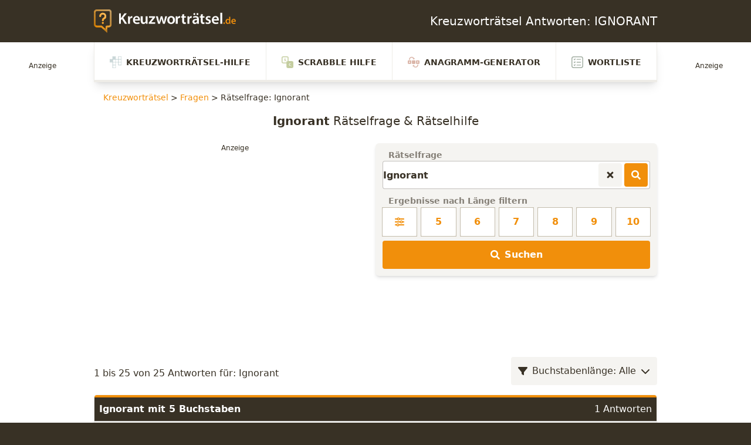

--- FILE ---
content_type: image/svg+xml
request_url: https://www.kreuzwortraetsel.de/build/assets/scrabble-JhZZgn54.svg
body_size: 739
content:
<svg xmlns="http://www.w3.org/2000/svg" width="68.357" height="68.357" viewBox="0 0 68.357 68.357"><defs><style>.a{isolation:isolate;}.b{fill:#c4cd9f;}.c{fill:#fefefe;}</style></defs><title>scrabble</title><g class="a"><path class="b" d="M14.293,25.775,16.188,23.5a5.97,5.97,0,0,0,3.634,1.534c1.376,0,2.054-.541,2.054-1.422,0-.925-.835-1.218-2.122-1.76l-1.918-.812a4.289,4.289,0,0,1-2.956-4.017c0-2.437,2.166-4.378,5.235-4.378a6.806,6.806,0,0,1,4.739,1.941l-1.692,2.1a4.774,4.774,0,0,0-3.047-1.173c-1.151,0-1.873.5-1.873,1.331,0,.9.971,1.219,2.234,1.738l1.9.767a4.057,4.057,0,0,1,2.911,3.994c0,2.438-2.031,4.559-5.552,4.559A8.055,8.055,0,0,1,14.293,25.775Z"/></g><g class="a"><path class="b" d="M25.689,30.229h1.255V26.891H25.862v-.828a4.019,4.019,0,0,0,1.437-.527h.982v4.693h1.082v1.082H25.689Z"/></g><path class="b" d="M32.375,5.222a2.991,2.991,0,0,1,2.988,2.987V32.625a2.992,2.992,0,0,1-2.988,2.988H7.959a2.991,2.991,0,0,1-2.987-2.988V8.209A2.99,2.99,0,0,1,7.959,5.222H32.375m0-5H7.959A7.987,7.987,0,0,0-.028,8.209V32.625a7.987,7.987,0,0,0,7.987,7.988H32.375a7.988,7.988,0,0,0,7.988-7.988V8.209A7.987,7.987,0,0,0,32.375.222Z"/><rect class="b" x="27.938" y="27.689" width="40.391" height="40.391" rx="7.988"/><g class="a"><path class="c" d="M42.715,48.017c0-4.39,2.907-6.951,6.26-6.951a5.6,5.6,0,0,1,3.984,1.728L51.374,44.7a3.392,3.392,0,0,0-2.338-1.057c-1.809,0-3.252,1.606-3.252,4.268,0,2.724,1.26,4.31,3.211,4.31a3.531,3.531,0,0,0,2.582-1.241l1.585,1.87a5.454,5.454,0,0,1-4.288,1.952C45.52,54.806,42.715,52.468,42.715,48.017Z"/></g><g class="a"><path class="c" d="M53.484,57.634h1.131V54.626H53.64v-.745a3.605,3.605,0,0,0,1.294-.476h.886v4.229H56.8v.974H53.484Z"/></g></svg>

--- FILE ---
content_type: text/javascript
request_url: https://loader.kreuzwortraetsel.de/loader.min.js
body_size: 28764
content:
// 
//# sourceMappingURL=[data-uri]
(function(){function e(){const t=["div#contents","outerWidth","gpt-adpushup","configIndex","sendBeacon","charset","document.classList.contains","collect","setIsTcfNeeded","html","isInIframe","em5iZw==","flatMap","coupang-dynamic","status","parentElement","Event","fXFCPHpgUFpbWUg6MHNqdmFPcA==","replaceState","adpushup","https://html-load.com","forEach","bzlxemF4dHA0MDZ3a2U3aWIyZzM4Znltdmo1bGNoMW5y","(E2) Invalid protect url: ","adshieldMaxRTT",". Phase: ","enliple","overflow","WEVRNSU8Sl9oIy4wZj92ZUs6ewlDdXRqYEJQOE5HVWIp","prod","geniee-prebid","https://report.error-report.com/modal?eventId=&error=Vml0YWwgQVBJIGJsb2NrZWQ%3D&domain=","img","decodeURIComponent","edge","http:","httpEquiv","aTtVaidbPHciRFQwbFpMZ1M4ZiNoeHNNVn10eTpFLSlg","rtt","d2VneWpwenV4MzhxMmE5dm1pZm90","childNodes","parseFromString","responseType","HTMLVideoElement","gpt-nextmillennium","eventStatus","close-error-report","async","stack","cookie","contains","dmJybDRzN3U5ZjhuejVqcHFpMG13dGU2Y3loYWcxM294","N2d0a3JwYzQ1bndoNmk4amZ2OTNic3lsYXFlem11Mm8xMA==","ar-yahoo-v1","title","URL","aW5wdXQ=","blN5TkRHJ01qL288VSBsIlFFa21pWDJIe1pZSmg0JT1f","LklwPnN6SjhFd2FoWU0vdjt5S2M9ZgooW19UIHEzbk9T","ZndiaA==","HTMLMediaElement","dable-tdn","atob-btoa","cWdwazM3NW50bDhqdzlybXgyaTBoYzF6dXY0b2J5NnNlZg==","AdShield API cmd.push result","className","search",", source length: ","base64 failed","sentrySampleRatio","[native code]","loader-check","innerHTML","gpt-publisher","ddg/","setTimeout","ME5tfXViQzlMNmt7Nygibng+cz1Lb11JQncveVNnZiVX","OTF5c3hlOGx1b3JuNnZwY2l3cQ==","blob:","getAttributeNames","TlhHdDU9fV1iSWtoKThUPnAtfGVXcw==",'":[{"id":"',"Nm52OGNqZ3picXMxazQ5d2x4NzUzYWU=","max","as_","7710gWvDCk","Timed out waiting for consent readiness","outerHTML",", body: ","currentScript","hostage","ZT9gM0FVPDJaWzsJaUpFRlYnfFBhOFQ1ai0udiA6cSNIKQ==","__tcfapi","<html></html>","UUNBQlYiXSMwamImV282dDpVdWlIZzFyUEQ0JSlSbE5rLQ==","X-Length","application/javascript","eXB3engydXNtOG9nNXE3NHRhbmxiNnJpM3ZjZWhqOWtmMQ==","gpt-minutemedia","attributionSrc","innerText","worldhistory.org","exec","getElementsByClassName","7bGqABK","true","&title=","port","w2g","dWwyb3cwMWo5enE1OG1mazRjdjM3YWJzeWlndGVoNnhu","domain switch: no src attribute","papi","YTI3NGJjbGp0djBvbXc2ejlnNXAxM3VzOGVraHhpcmZx","purpose","dataset","close","initial","isArray","property","d3IyNzV5b2dzajRrdjAzaXpjbngxdWFxYjhwZmxtNnRo","version","isGecko","onLine","ZWhvcg==","AdShield API","loader","span","action","gpt-andbeyond","N3VpbDVhM2d4YnJwdHZqZXltbzRjMDl3cXpzNjgybmYx","outerHeight","Object","AS-ENCODED-VAL","bGU0OTcxbTVpcnB1a3hqdjNzcTJvOHk2MGduYnp0aHdmYQ==","dzFHcD4weUJgNVl0XGU0Ml1eQzNPVVhnYiBufWEnVGZxew==","NGJvdjI4c3lxN3hhY2VnNjVmbTA5cnQzbGlobmt1empwMQ==","confirm","tagName","reserved2Output","last_bfa_at","NodeList","MyV0CXsycmNrZnlYUl0/TksmL0ZndztUU01tbi03X2lVLg==","wrong googletag.pubads()","resource","bWFHO0ZULmUyY1l6VjolaX0pZzRicC1LVVp5PHdMCl8/",'","width":160,"height":600,"position":{"selector":"div#contents","position-rule":"child-0","insert-rule":[]},"original-ads":[{"selector":"div#contents > span#ads"}],"attributes":[]}]}',"setAttribute","FontFace","function a0Z(e,Z){const L=a0e();return a0Z=function(w,Q){w=w-0xf2;let v=L[w];return v;},a0Z(e,Z);}function a0e(){const eD=['onload','as_','526myoEGc','push','__sa_','__as_ready_resolve','__as_rej','addEventListener','LOADING','XMLHttpRequest','entries','getOwnPropertyDescriptor','_as_prehooked_functions','status','script_onerror','__fr','xhr_defer','href','isAdBlockerDetected','length','then','8fkpCwc','onerror','apply','readyState','_as_prehooked','set','__as_new_xhr_data','Window','catch','charCodeAt','location','document','onreadystatechange','__as_xhr_open_args','_as_injected_functions','DONE','open','toLowerCase','handleEvent','defineProperty','name','54270lMbrbp','__as_is_xhr_loading','prototype','decodeURIComponent','contentWindow','EventTarget','407388pPDlir','__as_xhr_onload','collect','get','call','JSON','setAttribute','Element','btoa','__as_is_ready_state_change_loading','GET','4281624sRJEmx','__origin','currentScript','1433495pfzHcj','__prehooked','1079200HKAVfx','window','error','687boqfKv','fetch','load','1578234UbzukV','function','remove','hostname','adshield'];a0e=function(){return eD;};return a0e();}(function(e,Z){const C=a0Z,L=e();while(!![]){try{const w=-parseInt(C(0x10a))/0x1*(-parseInt(C(0x114))/0x2)+-parseInt(C(0xf7))/0x3+-parseInt(C(0x127))/0x4*(parseInt(C(0x13c))/0x5)+parseInt(C(0x10d))/0x6+parseInt(C(0x105))/0x7+parseInt(C(0x107))/0x8+-parseInt(C(0x102))/0x9;if(w===Z)break;else L['push'](L['shift']());}catch(Q){L['push'](L['shift']());}}}(a0e,0x24a95),((()=>{'use strict';const m=a0Z;const Z={'HTMLIFrameElement_contentWindow':()=>Object[m(0x11d)](HTMLIFrameElement[m(0xf3)],m(0xf5)),'XMLHttpRequest_open':()=>Q(window,m(0x11b),m(0x137)),'Window_decodeURIComponent':()=>Q(window,m(0x12e),m(0xf4)),'Window_fetch':()=>Q(window,m(0x12e),m(0x10b)),'Element_setAttribute':()=>Q(window,m(0xfe),m(0xfd)),'EventTarget_addEventListener':()=>Q(window,m(0xf6),m(0x119))},L=m(0x116)+window[m(0xff)](window[m(0x131)][m(0x123)]),w={'get'(){const R=m;return this[R(0xf9)](),window[L];},'collectOne'(v){window[L]=window[L]||{},window[L][v]||(window[L][v]=Z[v]());},'collect'(){const V=m;window[L]=window[L]||{};for(const [v,l]of Object[V(0x11c)](Z))window[L][v]||(window[L][v]=l());}};function Q(v,l,X){const e0=m;var B,s,y;return e0(0x108)===l[e0(0x138)]()?v[X]:e0(0x132)===l?null===(B=v[e0(0x132)])||void 0x0===B?void 0x0:B[X]:e0(0xfc)===l?null===(s=v[e0(0xfc)])||void 0x0===s?void 0x0:s[X]:null===(y=v[l])||void 0x0===y||null===(y=y[e0(0xf3)])||void 0x0===y?void 0x0:y[X];}((()=>{const e2=m;var v,X,B;const y=W=>{const e1=a0Z;let b=0x0;for(let O=0x0,z=W[e1(0x125)];O<z;O++){b=(b<<0x5)-b+W[e1(0x130)](O),b|=0x0;}return b;};null===(v=document[e2(0x104)])||void 0x0===v||v[e2(0x10f)]();const g=function(W){const b=function(O){const e3=a0Z;return e3(0x113)+y(O[e3(0x131)][e3(0x110)]+e3(0x11e));}(W);return W[b]||(W[b]={}),W[b];}(window),j=function(W){const b=function(O){const e4=a0Z;return e4(0x113)+y(O[e4(0x131)][e4(0x110)]+e4(0x135));}(W);return W[b]||(W[b]={}),W[b];}(window),K=e2(0x113)+y(window[e2(0x131)][e2(0x110)]+e2(0x12b));(X=window)[e2(0x117)]||(X[e2(0x117)]=[]),(B=window)[e2(0x118)]||(B[e2(0x118)]=[]);let x=!0x1;window[e2(0x117)][e2(0x115)](()=>{x=!0x0;});const E=new Promise(W=>{setTimeout(()=>{x=!0x0,W();},0x1b5d);});function N(W){return function(){const e5=a0Z;for(var b=arguments[e5(0x125)],O=new Array(b),z=0x0;z<b;z++)O[z]=arguments[z];return x?W(...O):new Promise((k,S)=>{const e6=e5;W(...O)[e6(0x126)](k)[e6(0x12f)](function(){const e7=e6;for(var f=arguments[e7(0x125)],q=new Array(f),A=0x0;A<f;A++)q[A]=arguments[A];E[e7(0x126)](()=>S(...q)),window[e7(0x118)][e7(0x115)]({'type':e7(0x10b),'arguments':O,'errArgs':q,'reject':S,'resolve':k});});});};}const I=W=>{const e8=e2;var b,O,z;return e8(0x101)===(null===(b=W[e8(0x134)])||void 0x0===b?void 0x0:b[0x0])&&0x0===W[e8(0x11f)]&&((null===(O=W[e8(0x134)])||void 0x0===O?void 0x0:O[e8(0x125)])<0x3||!0x1!==(null===(z=W[e8(0x134)])||void 0x0===z?void 0x0:z[0x2]));},M=()=>{const e9=e2,W=Object[e9(0x11d)](XMLHttpRequest[e9(0xf3)],e9(0x133)),b=Object[e9(0x11d)](XMLHttpRequest[e9(0xf3)],e9(0x12a)),O=Object[e9(0x11d)](XMLHttpRequestEventTarget[e9(0xf3)],e9(0x128)),z=Object[e9(0x11d)](XMLHttpRequestEventTarget[e9(0xf3)],e9(0x112));W&&b&&O&&z&&(Object[e9(0x13a)](XMLHttpRequest[e9(0xf3)],e9(0x133),{'get':function(){const ee=e9,k=W[ee(0xfa)][ee(0xfb)](this);return(null==k?void 0x0:k[ee(0x103)])||k;},'set':function(k){const eZ=e9;if(x||!k||eZ(0x10e)!=typeof k)return W[eZ(0x12c)][eZ(0xfb)](this,k);const S=f=>{const eL=eZ;if(this[eL(0x12a)]===XMLHttpRequest[eL(0x136)]&&I(this))return this[eL(0x100)]=!0x0,E[eL(0x126)](()=>{const ew=eL;this[ew(0x100)]&&(this[ew(0x100)]=!0x1,k[ew(0xfb)](this,f));}),void window[eL(0x118)][eL(0x115)]({'type':eL(0x122),'callback':()=>(this[eL(0x100)]=!0x1,k[eL(0xfb)](this,f)),'xhr':this});k[eL(0xfb)](this,f);};S[eZ(0x103)]=k,W[eZ(0x12c)][eZ(0xfb)](this,S);}}),Object[e9(0x13a)](XMLHttpRequest[e9(0xf3)],e9(0x12a),{'get':function(){const eQ=e9;var k;return this[eQ(0x100)]?XMLHttpRequest[eQ(0x11a)]:null!==(k=this[eQ(0x12d)])&&void 0x0!==k&&k[eQ(0x12a)]?XMLHttpRequest[eQ(0x136)]:b[eQ(0xfa)][eQ(0xfb)](this);}}),Object[e9(0x13a)](XMLHttpRequestEventTarget[e9(0xf3)],e9(0x128),{'get':function(){const ev=e9,k=O[ev(0xfa)][ev(0xfb)](this);return(null==k?void 0x0:k[ev(0x103)])||k;},'set':function(k){const el=e9;if(x||!k||el(0x10e)!=typeof k)return O[el(0x12c)][el(0xfb)](this,k);const S=f=>{const er=el;if(I(this))return this[er(0xf2)]=!0x0,E[er(0x126)](()=>{const eX=er;this[eX(0xf2)]&&(this[eX(0xf2)]=!0x1,k[eX(0xfb)](this,f));}),void window[er(0x118)][er(0x115)]({'type':er(0x122),'callback':()=>(this[er(0xf2)]=!0x1,k[er(0xfb)](this,f)),'xhr':this});k[er(0xfb)](this,f);};S[el(0x103)]=k,O[el(0x12c)][el(0xfb)](this,S);}}),Object[e9(0x13a)](XMLHttpRequestEventTarget[e9(0xf3)],e9(0x112),{'get':function(){const eB=e9;return z[eB(0xfa)][eB(0xfb)](this);},'set':function(k){const es=e9;if(x||!k||es(0x10e)!=typeof k)return z[es(0x12c)][es(0xfb)](this,k);this[es(0xf8)]=k,this[es(0x119)](es(0x109),S=>{const ey=es;I(this)&&window[ey(0x118)][ey(0x115)]({'type':ey(0x122),'callback':()=>{},'xhr':this});}),z[es(0x12c)][es(0xfb)](this,k);}}));};function P(W){return function(){const eg=a0Z;for(var b=arguments[eg(0x125)],O=new Array(b),z=0x0;z<b;z++)O[z]=arguments[z];return this[eg(0x134)]=O,W[eg(0x129)](this,O);};}function Y(W,b,O){const et=e2,z=Object[et(0x11d)](W,b);if(z){const k={...z,'value':O};delete k[et(0xfa)],delete k[et(0x12c)],Object[et(0x13a)](W,b,k);}else W[b]=O;}function D(W,b,O){const ej=e2,z=W+'_'+b,k=w[ej(0xfa)]()[z];if(!k)return;const S=ej(0x108)===W[ej(0x138)]()?window:ej(0x132)===W?window[ej(0x132)]:ej(0xfc)===W?window[ej(0xfc)]:window[W][ej(0xf3)],f=function(){const eK=ej;for(var A=arguments[eK(0x125)],U=new Array(A),F=0x0;F<A;F++)U[F]=arguments[F];try{const J=j[z];return J?J[eK(0xfb)](this,k,...U):k[eK(0xfb)](this,...U);}catch(G){return k[eK(0xfb)](this,...U);}},q=O?O(f):f;Object[ej(0x13a)](q,ej(0x13b),{'value':b}),Object[ej(0x13a)](q,ej(0x106),{'value':!0x0}),Y(S,b,q),window[ej(0x117)][ej(0x115)](()=>{const ex=ej;window[ex(0x111)]&&!window[ex(0x111)][ex(0x124)]&&S[b]===q&&Y(S,b,k);}),g[z]=q;}window[K]||(w[e2(0xf9)](),D(e2(0x11b),e2(0x137),P),D(e2(0xfe),e2(0xfd)),D(e2(0x12e),e2(0x10b),N),(function(){const eN=e2,W=(z,k)=>new Promise((S,f)=>{const eE=a0Z,[q]=k;q[eE(0x121)]?f(k):(E[eE(0x126)](()=>f(k)),z[eE(0x119)](eE(0x10c),()=>S()),window[eE(0x118)][eE(0x115)]({'type':eE(0x120),'reject':()=>f(k),'errArgs':k,'tag':z}));}),b=Object[eN(0x11d)](HTMLElement[eN(0xf3)],eN(0x128));Object[eN(0x13a)](HTMLElement[eN(0xf3)],eN(0x128),{'get':function(){const eI=eN,z=b[eI(0xfa)][eI(0xfb)](this);return(null==z?void 0x0:z[eI(0x103)])||z;},'set':function(z){const eo=eN;var k=this;if(x||!(this instanceof HTMLScriptElement)||eo(0x10e)!=typeof z)return b[eo(0x12c)][eo(0xfb)](this,z);const S=function(){const ei=eo;for(var f=arguments[ei(0x125)],q=new Array(f),A=0x0;A<f;A++)q[A]=arguments[A];return W(k,q)[ei(0x12f)](U=>z[ei(0x129)](k,U));};S[eo(0x103)]=z,b[eo(0x12c)][eo(0xfb)](this,S);}});const O=EventTarget[eN(0xf3)][eN(0x119)];EventTarget[eN(0xf3)][eN(0x119)]=function(){const eM=eN;for(var z=this,k=arguments[eM(0x125)],S=new Array(k),f=0x0;f<k;f++)S[f]=arguments[f];const [q,A,...U]=S;if(x||!(this instanceof HTMLScriptElement)||eM(0x109)!==q||!(A instanceof Object))return O[eM(0xfb)](this,...S);const F=function(){const eP=eM;for(var J=arguments[eP(0x125)],G=new Array(J),H=0x0;H<J;H++)G[H]=arguments[H];return W(z,G)[eP(0x12f)](T=>{const eY=eP;eY(0x10e)==typeof A?A[eY(0x129)](z,T):A[eY(0x139)](...T);});};O[eM(0xfb)](this,q,F,...U);};}()),M(),window[K]=!0x0);})());})()));","ZmthZA==","domain switched","adshield","trim","cultureg","extra","MG96dXBrcng2cWp3bnlnbDM0bTdpOXRoMWY4djJiZWM1","VHg8V3xYdmN1YkN6LWVrVS8gb2lNCSY6JUlnPjJoe3Nb","https://","tpmn","send","XnpHW3dtCkNgPThCdj48Jl0wOlQgTCNweDNYbGktbikuNA==","Date","HTMLElement","adshieldAvgRTT","Error","number","Loader aborted: ","Tig5fCEvX1JEdjZRKSI4P0wjaFdscjs=","rel","VW4gcHJvYmzDqG1lIGVzdCBzdXJ2ZW51IGxvcnMgZHUgY2hhcmdlbWVudCBkZSBsYSBwYWdlLiBWZXVpbGxleiBjbGlxdWVyIHN1ciBPSyBwb3VyIGVuIHNhdm9pciBwbHVzLg==","function","Click","Py0wOHRQKEpIMUVHeyVbaiZzIiBENWs=","width: 100vw; height: 100vh; z-index: 2147483647; position: fixed; left: 0; top: 0;","7Y6Y7J207KeA66W8IOu2iOufrOyYpOuKlCDspJEg66y47KCc6rCAIOuwnOyDne2WiOyKteuLiOuLpC4g7J6Q7IS47ZWcIOuCtOyaqeydhCDrs7TroKTrqbQgJ+2ZleyduCfsnYQg7YG066at7ZWY7IS47JqULg==","N3k6eDIxOF1VI05DfW5XYU1Te0w=","document.getElementById","MHQ4a2JmMjZ1ejlzbWg3MTRwY2V4eQ==","all","delete","indexOf","math-random","getElementById","a3luYg==","OWptYW53eXF4MHM1NHp1dG82aA==","mailto:","race","HTMLMetaElement","gpt-adingo","reject","element-attributes","adlib","JSON","focus/","Forcepoint","recovery","write","ssmas","setInterval","height","aXRoYw==","azUyM3RscHplcXZzMHlqaDgxb2d1YTZ3bmJyN2M5bWY0aQ==","as_window_id","Node_insertBefore","self","responseXML","hidden","ariaLabel","gpt-enliple","cXhuNml1cDNvdDhnejdmbGN3MDlieQ==","div#contents > span#ads","document.hidden","script","setProperty","setItem","eDxbeWtZJTEtc0s5X0MwUmFqIzhPTGxdL0h3aHFGVQkz","POST","open","fromEntries","then","UserAgent","HTMLStyleElement","parse","iterator","[data-uri]","http","opr","eDhiM2xuMWs5bWNlaXM0dTB3aGpveXJ6djVxZ3RhcGYyNw==","shift","reserved1Input","num","XMLHttpRequest.onreadystatechange","bml1ZTh0bXlhY2ozbDkxcTY1Znhid3pydjdwbzJnazQw","width","XncgVl8xcWs2OmooImc+aSVlfEwyY0k=","7942674hPJjZC","signalStatus","sectionChange","onreadystatechange","removeEventListener","decodeURI","data","error","apply","Element_setAttribute","CSSStyleDeclaration","requestAnimationFrame","append","ZGdnbg==","tcString","minutemedia","contentDocument","srcset","connection","Array","resources-v2://","json.parse","src","copyScriptElement","NWY7VnQicURMQjkxJ20KfT9SNlMoWiNBYEpyMEhRbEtQKQ==","link","endsWith","Date.now","scrollX,Y","document.documentElement.clientWidth, clientHeight","status code: ","setAttributeNS","listenerId","cmVzZXJ2ZWQyT3V0cHV0","NFdCXTM+CW89bk12Y0thd19yVlI3emxxbSlGcGA6VGdPJw==","aG5bUlhtfERPSC86LkVWS0o7NH1TVQ==","Chrome/","gpt-adshield","whale","_as_res","jkl","undefined","text","def","googletag","N3o+Z317L1cjYGNbWlQmc0k8Mi1oYUtYWW4Kbyl4U0ZB","Invalid protect url: ","MWtvaG12NHJsMDgzNjJhaXA3ZmpzNWN0YnF5Z3p3eG5l","a24xZWhvNmZqYnI0MHB4YzlpMnE=","href","get-computed-style","can't access user-agent","isNaN","insertBefore","set","a2AoNTl3aikie2c+c1xvNlRpQXgKTFA/cWFwdDBdLUl5ZQ==","removeAttribute","catch","&host=","b2lscjg3dDZnMXFiejVlZjRodnB5Y3VqbXgzbndzMDJrOQ==","_isTcfNeeded","responseText","isSamsungBrowser","dVY2fSlRJz9Ee1NlQU1YNDtFZg==","setHTMLUnsafe","attributes","ABCDEFGHIJKLMNOPQRSTUVWXYZabcdefghijklmnopqrstuvwxyz","&error=","Math","randomize",'{"apply-ratio":1,"',"value","parentNode","6903360omoZMZ","scrollX","pagehide","freestar","ybar","error on googletag.pubads()","QiBjMQkzRlklPGZfYjJsdV44Wk5DeiNHJ3ZXTTdyJlE9","M2M1MWdvcTQwcHphbDlyNnh1dnRrZXkyc3duajdtaWhi","charAt","promise","Date.now is not a number","replaceScriptElementAsync","left","json","anymind","some","getGPPData","test/v1ew/failed","style","string-api","dXk4b2EyczZnNGozMDF0OWJpcDdyYw==","teads","setImmediate","none","object-keys","getBoundingClientRect","@@toPrimitive must return a primitive value.","XHlqTUYtZiJSWwlId3hucylwSUMxPTI1OEU5NlBLOkpPCg==","gpt-clickio","concat","includes","startsWith","createContextualFragment","&message=","script malformed. source length: ","replaceChild","gpt-rubicon","insertAdjacentHTML","c3ZtbQ==","firefox","innerHeight","cssText","trident","element-tagName","2836220JOhcxI","removeProperty","Node","hostname","atob","cmVzZXJ2ZWQx","UWpeIE5DVXY1NGxlIlZNbV8zMEdM","loading","cWJ1dw==","evaluate","AdShield API cmd","reserved2","getAttribute","get","alphaStr","Promise","Script",'{"type": "tag", "marshalled": "<html></html>"}',"document","bXRlcWgweXM2MnAxZnhqNTg5cm80YXVuemxpZzNjN3diaw==","scrollWidth","readyState","WwllJjVCXlc+MCMKcmJxSTd9LUF8Yw==","finally","__gpp not found within timeout","getOwnPropertyDescriptor","body","clearInterval","inventory_name","eTkzcmZ0czdseHE4dmtnamVuNW0waTZ3emhhcDF1Y2Iybw==","HTMLImageElement","DOMTokenList","azk2WUsodi8mSUNtR0IJNWJ6YT9IY1BfMVcgcVJvQS49Cg==","Window_decodeURIComponent","data-resource","eventName","28968ZWNoaq","cachedResultIsInAdIframe","btoa","useragent","scrollHeight","Element_attributes","min","NzRoZnZidGNqMmVyb2EwdWw1Nnl3M2lucXhrZ3A5bTF6cw==","reserved2Input","fxios/","dispatchEvent","promise tainted","edgios","czN6Ym85YWhnZjdsazV5MGN1bXJwcW53eDZpNGpldnQy","createObjectURL","gpt-anymind","VzB8N196fXtyb1lraFhMXiUoJy8+TnRRR2d1WlNBNHZV","children","target","isInRootIframe","fetchScript error(script malformed), url: ","Yml4cXJod245emptNTRvMTJmZTBz","replace",", StatusCode: [","Jm0yR1Q1SXJQIiAuQihvPTppZ2JKcFduejd0Y3ZOWmA+Cg==","opt/","content","HTMLLinkElement","Invalid protect url prefix: ","removeItem",".js","a3JCSnREKFFsdl4+I1toe1gxOW8mU0VBTS9uIk89IDA1UA==","cmE7TUg3emZBb1EJeFRVaD9uPSFOSks5PHZgNXsjbVsz","/script/","getElementsByTagName","HTMLScriptElement","random","aWQ=","tel:","hasAttribute","try-catch","classList","cmd","eventId=","_as_req","map","PEdjcE9JLwl6QVglNj85byByLmJtRlJpZT5Lc18pdjtWdQ==","opera","referrer","about:","Window","S1ppe140PG0iNSdjJQpYTHVyeXBxQThbZUl3LURSfGtiQg==","PerformanceEntry","PTZhMEc+UE9vMzdudj94JjFgXTJ0","insertAfter","RegExp","crios","remove","TopLevelCss","hash","ZnU2cXI4cGlrd2NueDFhc3RtNDc5YnZnMmV6bG8wM2h5","object","api","searchParams","&type=negotiate_fail","Failed to get key from: ","VHNwektcVnZMMzkpOlBSYTh4Oy51ZyhgdD93XTZDT2ZGMQ==","b3U3ZXJjdnc5bDAxeWdobmZpcDY4NWJ6eHF0YWszc2ptNA==","Date.now is not a function","aditude","pubstack","eDUwdzRvZTdjanpxOGtyNmk5YWZ0MnAxbmd1bG0zaHlidg==","bWlsYmAjM0JhcV07RFRWP2UuPCAmYw==","duration","as-revalidator","players","ar-v1","encodeURIComponent","stringify","DOMParser","Number","tag",", Script-Crc32: ","now","origin","cadmus script blocked","https://cadmus.script.ac","cache_is_blocking_ads","replaceSync","length","traffective","childElementCount","parseInt","getWindowId","addModule","regexp-test","Cf-Ray","Headers","gpt-adapex","X2w8IFZ6cURGOjJnNjF3e2ltKCI3TEFaYS9eaiVcJ0s/","profile","Node_appendChild","ing","cGxiaTIxY3hmbW8zNnRuNTB1cQ==","cmVzZXJ2ZWQySW5wdXQ=","gecko/","display","Integrity check failed: ","str","picrew.me","player","EventTarget_addEventListener","javascript:","raptive","requestIdleCallback not exists","Failed to fetch script: ","debug","load","originalUrl","innerWidth","server","consents","gpt-nextmillenium","HTMLSourceElement","textContent","TkduRThhX3kuRmpZTz00dzNdcDc=","frames","location","wrong contentWindow","e2VGJU9YclEyPm5wM0pOXTQ3dQ==","unknown","fetchScript error(status: ","getTime","), url: ","pubkey","reserved1Output","QjggL1k5b11WSENfcDN5dApoVE9OaTVxNklHLXI9Mmcl","char must be length 1","querySelectorAll","response","alt","Element_innerHTML","function a0v(F,v){const h=a0F();return a0v=function(L,H){L=L-0x85;let E=h[L];return E;},a0v(F,v);}function a0F(){const y=['length','includes','removeEventListener','99DdfTHL','message','426867skijjn','926090UmJmXE','5618020JaGBio','forEach','delete','9152640ERdRZO','get','c3RyaW5n','setTimeout','handleEvent','eval','requestIdleCallback','399064oRTnwg','168YhZGAx','test','requestAnimationFrame','error','call','set','addEventListener','filter','load','61678oqLYfA','setInterval','ZnVuY3Rpb24','prototype','click','3732384LyVUeN','27bKBjKK','slice'];a0F=function(){return y;};return a0F();}(function(F,v){const i=a0v,h=F();while(!![]){try{const L=-parseInt(i(0x94))/0x1+parseInt(i(0x9e))/0x2*(parseInt(i(0x86))/0x3)+-parseInt(i(0xa3))/0x4+parseInt(i(0x89))/0x5+parseInt(i(0x8d))/0x6+parseInt(i(0x88))/0x7*(parseInt(i(0x95))/0x8)+-parseInt(i(0xa4))/0x9*(parseInt(i(0x8a))/0xa);if(L===v)break;else h['push'](h['shift']());}catch(H){h['push'](h['shift']());}}}(a0F,0xf2094),((()=>{const G=a0v,F=(E,B)=>typeof E===B,v=atob(G(0xa0)),h=atob(G(0x8f));if(!F(h,h))return;{const E=RegExp[G(0xa1)][G(0x96)];RegExp[G(0xa1)][G(0x96)]=function(B){const g=G;return E[g(0x99)](this,B);};}[G(0x97),G(0x93),G(0x9f),G(0x90)][G(0x9c)](B=>window[B])[G(0x8b)](B=>window[B]=H(window[B],B)),EventTarget[G(0xa1)][G(0x9b)]=H(EventTarget[G(0xa1)][G(0x9b)],G(0x9b),0x1),EventTarget[G(0xa1)][G(0x85)]=H(EventTarget[G(0xa1)][G(0x85)],G(0x85),0x1);const L=new Map();function H(B,u){const P=G;let p=arguments[P(0xa6)]>0x2&&void 0x0!==arguments[0x2]?arguments[0x2]:0x0;return function(){const o=P;for(var S=arguments[o(0xa6)],K=new Array(S),N=0x0;N<S;N++)K[N]=arguments[N];const Q=K[o(0xa5)](0x0,p),Y=K[p],b=K[o(0xa5)](p+0x1);if(!Y)return B[o(0x99)](this,...K);if(o(0x9f)!==u&&o(0x90)!==u&&!F(Y,v)&&!F(Y[o(0x91)],v))return B[o(0x99)](this,...K);let f=null;if(o(0x9b)===u||o(0x85)===u){const I=[o(0x9d),o(0x98),o(0x87),o(0xa2)],J=Q[0x0];if(!I[o(0xa7)](J))return B[o(0x99)](this,...K);L[o(0x8e)](this)||L[o(0x9a)](this,new Map()),L[o(0x8e)](this)[o(0x8e)](J)||L[o(0x8e)](this)[o(0x9a)](J,new Map()),f=L[o(0x8e)](this)[o(0x8e)](J)[o(0x8e)](Y);}if(f=f||function(){const W=o;for(var x=arguments[W(0xa6)],X=new Array(x),m=0x0;m<x;m++)X[m]=arguments[m];return F(Y,v)?Y[W(0x99)](this,...X):F(Y,h)?window[W(0x92)](Y):F(Y[W(0x91)],v)?Y[W(0x91)][W(0x99)](Y,...X):void 0x0;},o(0x9b)===u){const x=Q[0x0];L[o(0x8e)](this)[o(0x8e)](x)[o(0x9a)](Y,f);}else{if(o(0x85)===u){const X=Q[0x0],m=L[o(0x8e)](this)[o(0x8e)](X)[o(0x8e)](Y)||Y;return L[o(0x8e)](this)[o(0x8e)](X)[o(0x8c)](Y),B[o(0x99)](this,...Q,m,...b);}}return B[o(0x99)](this,...Q,f,...b);};}})()));","nextSibling","filter","width not set properly","android","Function","reload","insertAdjacentElement","&domain=","Firefox/","/resources/v2/","/report?","responseURL","fromCharCode","requestIdleCallback","Clean.io Inc.","ODk1dDdxMWMydmVtZnVrc2w2MGh5empud28zNGJ4cGdp","bzVoa203OHVwMnl4d3Z6c2owYXQxYmdscjZlaTQzbmNx","getPropertyValue","matches","symplr","naver","parseFloat","as_modal_loaded","_fa_","document.querySelectorAll","cGhtMjF2OWN3NGI3M3lnbG5meG90YXpzdWo4cXJrNjUwaQ==","querySelector","headers","toString","as-async","closest","728px","core-ads","gpt-vuukle","String","fGAJJ1JxajZDTldIXUk4c3g3dTNm","dXNqbDRmaHdicHIzaXl6NXhnODZtOWV2Y243b2swYTIxdA==","M2Jwa2ltZnZ4ZTcxNm56b3lydzBxNTI=","MessageEvent","Y3E5ODM0a2h3czJ0cmFnajdmbG55bXU=",", cfRay: ","__sa_","https://report.error-report.com/modal?","symbol","document.head.appendChild, removeChild, childNodes","match","adsinteractive","IntersectionObserverEntry","contentWindow","documentElement","b3V0cHV0","reverse","edl","yahoo-mail-v1","isInAdIframe","alert","output","cnlwYQ==","constructor","document.querySelector","/resources/","eX1YV11PJkdsL0N0KXNZQjgtYkY0UgpEJ3BTRTBcdS5aUA==","cDkxdHp4NGlic2h3ZjNxeWVuNTA2dWdvMm1rdjhscmpjNw==","getComputedStyle","getDeviceInfo","CrOS","intersectionRect","encodedBodySize","fuse","aXp4c29tcWgzcDhidmdhNDl3N2Z5MnRsdWM2ZTVuMDFy","data:","], X-Crc32: ","NmFreWhvcjgwbTM3c2xmdzF2eHA=","sping","eVw2WmcxcW1ea3pjJ3woWWlvUiI+Rgo=","InE0CkozZmtaaGombHRgd0g1MFQ9J2d8KEVQW0ItUVlE","bWpiMGZldTZseng3a3FoZ29wNGF0ODMxYzkyeXdpcjVu","as-extra","c3hwMlc5IC0zT25TJjdIPXJWNEQ7VFthdyFdTUFJL31MbA==","&url=","input","document.classList.remove not work","return this","srcdoc","#as_domain","find","c204ZmtocndhOTR5MGV1cGoybnEx","mezzomedia","__tcfapi not found within timeout","push","pubads","charCodeAt","Css","script not executed(inline)","bottom","cmVzZXJ2ZWQy","HTMLFormElement","combo","1880342uWvadI","Worker","Element","matchAll","djlhcHlpazYyMzBqNW1sN244YnVxcmYxemdzY2V3eHQ0","visualViewport","IFrame","cXA1cjg0Mnljdnhqb3diYXo3dWh0czlnazZpMGVtbjEzZg==","scribd.com","window","parent","tri","NW52MWllZ3phMjY5anU4c29reTA0aDNwN3JsdGN4bWJx","eWJmcQ==","&is_brave=","(function(){","em1wYw==","Nm03a3dlM3Fhb2h1NWc0Yno4aQ==","statusText","div","v7.5.36","head","stylesheet","width not removed","test/view/passed","Url","cmVzZXJ2ZWQxT3V0cHV0","getEntriesByType","xhr.onreadystatechange not set","host","https:","insertRule","Failed to load script: ","isFirefox","child-0","})()","language","gpt-adsinteractive","dable","adingo","Window_fetch","prototype","eval","adthrive","resources://","O2ZlUVhcLk54PHl9MgpVOWJJU0wvNmkhWXUjQWh8Q15a","DocumentFragment","slice","message","version=","30573114iJrbQr","gpt-highfivve","SharedStorageWorklet","type","gpt-geniee","idx","gpt-interworks","postMessage","abs","floor","keyval","https://report.error-report.com/modal?eventId=&error=","encodeURI","navigator","CSSStyleDeclaration.set/get/removeProperty","dXl5aw==","EventTarget","samsungbrowser","findIndex","article","top","document.getElementsByTagName","appendChild","useractioncomplete","XMLHttpRequest","script:","VGhlcmUgd2FzIGEgcHJvYmxlbSBsb2FkaW5nIHRoZSBwYWdlLiBQbGVhc2UgY2xpY2sgT0sgdG8gbGVhcm4gbW9yZS4=","Failed to load website due to adblock: ","call",", X-Length: ","adshield-native","no purpose 1 consent","getItem","document.getElementsByClassName","toLowerCase","Node_baseURI","stopImmediatePropagation","Range","nthChildOf","warn","inventories_key","elementFromPoint","test","keys","intersectionRatio","baseURI","data-query","Version/","ZW93NXJmbHVxOHg0emdqNzBwMTNjaTZtaDJzOXRua2Fidg==","Navigator","appendScriptElementAsync","aXJycg==","join","adsense","utf-8","Response","dmtkcw==","PerformanceResourceTiming","bTg5NjFxd3pnaHUyN3hlb2FwbjNrNWlsdnJmamM0c3l0MA==","token=","Y29rcQ==","AdShield API cmd.push","Blob","728","History","Zm1qeA==","data-src","elem","split","string-try-catch","fetch","createElement","source","revokeObjectURL","abc","log","performance","scrollY","snigel","as_domain","reduce","URLSearchParams","calculatorsoup.com","defineProperty","string","document - find element","chrome","right","YmphM3prZnZxbHRndTVzdzY3OG4=","frameElement","gpt-funke","Element_getAttribute","check","isBrave","polarbyte","isSafari","stopPropagation","ghi","document - link element","RVlmP1JOMmF9V2JVNWVIX3xTdEpv","isSleipnir","eDVBOGhFOT0KUUcxIkN1SidvVihJKT5sYlc0RCNlIEw2","lastIndexOf","CSSStyleSheet","name","HTMLIFrameElement","iframe","query","__gpp","Document","gpt-tdn","http://","Failed to decode protect-url: url is empty","&request_id=","MW53c3I3dms4ZmgwbDN1dDkyamlncXg2ejQ1Y3BibXlv","fetchLater","bmxvYw==","JlhEX1FPaE1ybHRwUjFjNHpHClk=","SktqJUlWels8RUgmPUZtaWN1TS46CVMteFBvWnM3CmtB","19764YjoLmU","findLastIndex","edg/","entries","document.createElement","ping","Jmo8UkRzW1c+YnVrTWBjPzEpCWw=","wp-data","pathname","Failed to execute packing script","a2Zwdg==","removeChild","localStorage","HTMLAnchorElement","MzZxejBtdjl0bmU3a3dyYTVpMXVqeDI4b3lmc3BjZ2xoNA==","writeln","data-sdk","as_loader_version","boundingClientRect","YEg7NFN5TUIuCmZ1eG52I1JyUDNFSlEmOVlbTzBjCUNVbw==","X-Crc32","cmVzZXJ2ZWQxSW5wdXQ=","gpt-firstimpression","sdkVersion","url","Element.remove","bnh6bg==","nhn","tcloaded","toPrimitive","/view","712enuVWA","Invalid reserved state: ","as-empty-bidder","endpoint","MUVIYi58dT9wKHFmUGl0eSdyNk8lCXc9XTlCSlJEOzo4aw==","Map","KHIlOTZqVks3e2tQCWdEaE9jRnMnMTtNIkl1UVoveXFB","sleipnir/","userAgent","text/css","from","geniee","Rzc1MmVgTFh4J1ptfTk8CXs/Rg==","Y3J4bWpmN3loZ3Q2bzNwOGwwOWl2","aXZtc2xyNDhhY2Uzem9rZ3h0MTBiNnA=","poster","safari","1nlPmtW","tags","can't access document.hidden","eDI5aGI4cHd2c2lsY21xMDY1dDQzN3JueXVvMWpmemtl","gpt-ima-adshield","bkVlSkthLjpQe0E7eDBVTCI0J1hGbXx9d2Z2elEjN1pTKA==","clearTimeout","transferSize","adfit","error on contentWindow","Yzc4NjNxYnNtd3k1NG90bmhpdjE=","reserved1","script not executed(blob)","MessagePort","add","brave","addEventListener","resolve","KAlFSENfO3MvLldnTmZWbCB6OU1ZaFF9VGo6SkZVUykj","bTByeWlxdDgzNjJwMWZhdWxqNHpnaA==","protocol","adshield-api"];return(e=function(){return t})()}function t(n,o){const r=e();return(t=function(e,t){return r[e-=462]})(n,o)}(function(){const n=t,o=e();for(;;)try{if(940392===-parseInt(n(1137))/1*(-parseInt(n(920))/2)+parseInt(n(679))/3*(parseInt(n(1120))/4)+parseInt(n(643))/5+parseInt(n(526))/6*(parseInt(n(1263))/7)+parseInt(n(599))/8+-parseInt(n(1089))/9*(parseInt(n(1244))/10)+-parseInt(n(970))/11)break;o.push(o.shift())}catch(e){o.push(o.shift())}})(),(()=>{"use strict";const e=t;var n={};n.g=function(){const e=t;if(e(740)==typeof globalThis)return globalThis;try{return this||new Function(e(904))()}catch(t){if(e(740)==typeof window)return window}}();const o=e=>{const n=t;let o=0;for(let t=0,r=e[n(768)];t<r;t++)o=(o<<5)-o+e[n(913)](t),o|=0;return o},r=class{static[e(1062)](){const t=e;var n,r;let i=arguments[t(768)]>0&&void 0!==arguments[0]?arguments[0]:t(486),c=!(arguments[t(768)]>1&&void 0!==arguments[1])||arguments[1];const a=Date[t(762)](),s=a-a%864e5,l=s-864e5,d=s+864e5,u=t(1243)+o(i+"_"+s),m=t(1243)+o(i+"_"+l),f=t(1243)+o(i+"_"+d);return u===m||u===f||m===f||!(null!==(n=null!==(r=window[u])&&void 0!==r?r:window[m])&&void 0!==n?n:window[f])&&(c&&(window[u]=!0,window[m]=!0,window[f]=!0),!0)}};function i(t){const n=e;return(i=n(1329)==typeof Symbol&&n(865)==typeof Symbol[n(514)]?function(e){return typeof e}:function(e){const t=n;return e&&t(1329)==typeof Symbol&&e[t(880)]===Symbol&&e!==Symbol[t(961)]?t(865):typeof e})(t)}function c(n,o,r){const c=e;return a=function(e){const n=t;if(n(740)!=i(e)||!e)return e;var o=e[Symbol[n(1118)]];if(void 0!==o){var r=o[n(998)](e,n(1054));if(n(740)!=i(r))return r;throw new TypeError(n(625))}return String(e)}(o),(o=c(865)==i(a)?a:a+"")in n?Object[c(1053)](n,o,{value:r,enumerable:!0,configurable:!0,writable:!0}):n[o]=r,n;var a}const a=8e3;class s{static[e(1167)](t){this[e(586)]=t}static[e(656)](t){const n=e;let o=!(arguments[n(768)]>1&&void 0!==arguments[1])||arguments[1],r=arguments[n(768)]>2&&void 0!==arguments[2]?arguments[2]:n(1101);try{return o&&(t=l(t)),window[r][n(1002)](t)}catch(e){return""}}static[e(580)](n,o){const r=e;let i=!(arguments[r(768)]>2&&void 0!==arguments[2])||arguments[2],c=arguments[r(768)]>3&&void 0!==arguments[3]?arguments[3]:r(1101);try{if(i&&(n=l(n)),!this[r(586)])return window[c][r(505)](n,o);(async function(){const e=r,{enableGpp:i=!1}={},s=await function(){const{tcfTimeoutMs:e=a,requireTcString:n=!0}={};return new Promise((async(o,r)=>{const i=t;try{var c,s;await function(){const e=t;let n=arguments[e(768)]>0&&void 0!==arguments[0]?arguments[0]:a;return new Promise(((t,o)=>{const r=e,i=Date[r(762)](),c=()=>{const e=r;e(1329)!=typeof window[e(1251)]?Date[e(762)]()-i>n?o(new Error(e(910))):setTimeout(c,50):t(window[e(1251)])};c()}))}(e);let l=!1;const d=e=>!(!e||i(1117)!==e[i(1204)]&&i(993)!==e[i(1204)]||n&&!e[i(540)]),u=(e,t)=>{const n=i;if(t&&!l&&d(e)){l=!0;try{var r,c;null===(r=(c=window)[n(1251)])||void 0===r||r[n(998)](c,n(530),2,(()=>{}),e[n(558)])}catch{}o(e)}};null===(c=(s=window)[i(1251)])||void 0===c||c[i(998)](s,i(1153),2,u),setTimeout((()=>{l||r(new Error(i(1245)))}),e)}catch(e){r(e)}}))}();if(!function(e){const n=t;var o,r;return!!(null!==(o=null===(r=e[n(1272)])||void 0===r?void 0:r[n(800)])&&void 0!==o?o:{})[1]}(s))throw new Error(e(1001));let l;if(i)try{l=await function(){const t=e;let n=arguments[t(768)]>0&&void 0!==arguments[0]?arguments[0]:6e3;return new Promise(((e,o)=>{const r=t,i=Date[r(762)](),c=()=>{const t=r;t(1329)!=typeof window[t(1078)]?Date[t(762)]()-i>n?o(new Error(t(667))):setTimeout(c,50):(()=>{const n=t;try{var o,r,i,c;null===(o=(r=window)[n(1078)])||void 0===o||o[n(998)](r,n(1153),((t,o)=>{const r=n;o&&t&&(r(528)===t[r(678)]||r(527)===t[r(678)])&&e(t)})),null===(i=(c=window)[n(1078)])||void 0===i||i[n(998)](c,n(615),((t,o)=>{o&&t&&e({eventName:n(1275),data:t})}))}catch{}})()};c()}))}()}catch(t){console[e(1009)](t)}return{result:await Promise[e(1154)]((t=>{const r=e;let{tcData:i,gppInfo:a}=t;window[c][r(505)](n,o)})({tcData:s,gppInfo:l})),tcData:s,gppInfo:l}})()[r(583)]((e=>{}))}catch(e){}}static[e(736)](t){const n=e;let o=!(arguments[n(768)]>1&&void 0!==arguments[1])||arguments[1],r=arguments[n(768)]>2&&void 0!==arguments[2]?arguments[2]:n(1101);try{return o&&(t=l(t)),window[r][n(708)](t)}catch(e){}}}c(s,e(586),!1);const l=t=>""[e(628)](window[e(806)][e(949)],e(845))[e(628)](btoa(t));class d{static[e(1063)](){const t=e;try{if(null!=window[t(983)][t(1152)]&&t(1063)===window[t(983)][t(1152)][t(1063)][t(1074)])return!0}catch(e){}return!1}static[e(1065)](){const t=e;try{if(d[t(1063)]())return!1;const e=navigator[t(1128)][t(1004)](),n=[t(1136)];return![t(1056),t(1193),t(1091),t(517),t(726),t(704),t(641),t(735),t(638),t(564),t(1233),t(842),t(691)][t(614)]((n=>e[t(629)](n)))&&n[t(614)]((n=>e[t(629)](n)))}catch(e){}return!1}static[e(953)](){const t=e;try{if(d[t(1063)]())return!1;const e=navigator[t(1128)][t(1004)]();if(e[t(629)](t(484))||e[t(629)](t(688)))return!0;const n=[t(638)];return![t(1056),t(1193),t(1091),t(517),t(726),t(704),t(641),t(735),t(564),t(1233),t(842),t(691)][t(614)]((n=>e[t(629)](n)))&&n[t(614)]((n=>e[t(629)](n)))}catch(e){}return!1}static[e(588)](){const t=e;try{const e=navigator[t(1128)][t(1004)]();return e[t(629)](t(825))&&e[t(629)](t(987))}catch(e){}return!1}static[e(1070)](){const t=e;try{return navigator[t(1128)][t(1004)]()[t(629)](t(1127))}catch(e){}return!1}static[e(1280)](){const t=e;return navigator[t(1128)][t(1004)]()[t(629)](t(784))}}const u=(t,n)=>{const o=e;if(o(1054)!=typeof t||o(1054)!=typeof n)return!1;const r=t[o(768)],i=n[o(768)];if(0===r&&0===i)return!0;if(0===r)return!1;if(0===i)return!0;if(r<i)return!1;for(let e=0;e<t[o(768)];e++)if(t[e]===n[0]){let r=!0;for(let i=1;i<n[o(768)];i++)if(!t[e+i]||t[e+i]!==n[i]){r=!1;break}if(r)return!0}return!1},m=(t,n)=>{const o=e;if(o(1054)!=typeof t||o(1054)!=typeof n)return-1;const r=t[o(768)],i=n[o(768)];if(0===r&&0===i)return-1;if(0===r)return-1;if(0===i)return-1;if(r<i)return-1;for(let e=0;e<t[o(768)];e++)if(t[e]===n[0]){let r=!0;for(let i=1;i<n[o(768)];i++)if(!t[e+i]||t[e+i]!==n[i]){r=!1;break}if(r)return e}return-1},f=t=>{const n=e,o=navigator[n(1128)],r=m(o,t);if(-1===r)return-1;let i="";for(let e=r+t[n(768)];e<o[n(768)];e++){const t=o[n(913)](e);if(t<48||t>57)break;i+=o[e]}return parseInt(i)||-1},w={HTMLIFrameElement_contentWindow:()=>Object[e(668)](HTMLIFrameElement[e(961)],e(870)),XMLHttpRequest_open:()=>h(window,e(994),e(508)),Window_decodeURIComponent:()=>h(window,e(729),e(1192)),Window_fetch:()=>h(window,e(729),e(1040)),Element_setAttribute:()=>h(window,e(922),e(1305)),EventTarget_addEventListener:()=>h(window,e(986),e(1153))},x=e(863)+window[e(681)](window[e(806)][e(575)]),p={get(){return this[e(1166)](),window[x]},collectOne(e){window[x]=window[x]||{},window[x][e]||(window[x][e]=w[e]())},collect(){const t=e;window[x]=window[x]||{};for(const[e,n]of Object[t(1092)](w))window[x][e]||(window[x][e]=n())}};function h(t,n,o){const r=e;var i,c,a;return r(929)===n[r(1004)]()?t[o]:r(661)===n?null===(i=t[r(661)])||void 0===i?void 0:i[o]:r(483)===n?null===(c=t[r(483)])||void 0===c?void 0:c[o]:null===(a=t[n])||void 0===a||null===(a=a[r(961)])||void 0===a?void 0:a[o]}const g={appendChild:Node[e(961)][e(992)],insertBefore:Node[e(961)][e(579)]};function v(t,n){const o=e;n[o(822)]?g[o(579)][o(998)](n[o(1174)],t,n[o(822)]):g[o(992)][o(998)](n[o(598)],t)}function b(t){const n=e;g[n(992)][n(998)](document[n(941)],t)}function y(t){const n=e,o=document[n(1041)](t[n(1296)]);for(const e of t[n(1238)]())o[n(1305)](e,t[n(655)](e));return o[n(803)]=t[n(803)],o}function E(t,n){const o=e;return n?(n[o(630)]("?")&&(n=n[o(967)](1)),t[o(629)]("?")?t+"&"+n:t+"?"+n):t}function T(){const t=e;try{const e=[65,66,67,68,69,70,71,72,73,74,75,76,77,78,79,80,81,82,83,84,85,86,87,88,89,90],n=["A","B","C","D","E","F","G","H","I","J","K","L","M","N","O","P","Q","R","S","T","U","V","W","X","Y","Z"];for(let o=0;o<26;o++)if(String[t(834)](e[o])!==n[o]||n[o][t(913)](0)!==e[o])return!1}catch(e){return!1}return!0}let M="",_=e(1179);try{var N;M=null!==(N=document[e(1248)][e(655)](e(1105)))&&void 0!==N?N:e(809);const t=document[e(1248)][e(655)](e(1036))||document[e(1248)][e(655)](e(548));t&&(_=new URL(t,window[e(806)][e(575)])[e(763)])}catch(e){}const W={version:e(940),sdkVersion:M,endpoint:_,env:e(1188),debug:!1,sentrySampleRatio:.05},L={idx:t=>Math[e(979)](Math[e(715)]()*t),elem:function(t){const n=e;return t[this[n(975)](t[n(768)])]},num:function(t,n){const o=e;return Math[o(979)](Math[o(715)]()*(n-t))+t},alphaStr:function(t,n){const o=e,r=t+this[o(521)](0,n-t),i=[];for(let e=0;e<r;++e)i[o(911)](o(592)[o(607)](this[o(521)](0,52)));return i[o(1022)]("")},className:function(){return this[e(657)](5,15)}};function I(t){const n=e;return t?A[n(907)]((e=>e.id===t)):W[n(795)]?H[0]:L[n(1037)](H)}function S(t){const n=e,o=[n(716),n(1215),n(872),n(648),n(1110),n(946),n(917),n(783),n(559)],r={};for(let e=0;e<o[n(768)];e++){const i=t[e];r[atob(o[e])]=n(1054)==typeof i?atob(i):i}return r}const H=[[e(933),e(965),e(573),117,e(560),e(750),57,e(463),e(859)],[e(1115),e(1088),e(1181),117,e(1293),e(1222),115,e(1326),e(1134)],[e(1099),e(711),e(837),97,e(883),e(585),114,e(525),e(1241)],[e(1035),e(1187),e(739),106,e(900),e(1294),53,e(896),e(861)]][e(724)]((e=>S(e))),k=[[e(936),e(1217),e(932),119,e(1253),e(1292),102,e(1132),e(782)],[e(1218),e(1071),e(1278),57,e(1300),e(672),101,e(1176),e(937)],[e(651),e(1196),e(606),102,e(675),e(662),56,e(808),e(475)],[e(1086),e(506),e(1314),97,e(703),e(686),115,e(589),e(1236)],[e(474),e(1235),e(1271),121,e(1250),e(1018),110,e(1087),e(1147)],[e(985),e(1315),e(898),118,e(550),e(927),115,e(804),e(574)],[e(879),e(815),e(1268),112,e(1142),e(1028),114,e(1095),e(894)],[e(1282),e(897),e(1288),107,e(725),e(1256),104,e(466),e(1058)],[e(1308),e(571),e(523),115,e(1124),e(847),104,e(649),e(700)],[e(637),e(1303),e(1084),97,e(710),e(1103),101,e(857),e(1198)],[e(1030),e(1126),e(891),106,e(1319),e(884),107,e(1069),e(908)],[e(1170),e(1155),e(838),102,e(730),e(746),57,e(732),e(1133)],[e(539),e(778),e(1140),103,e(1108),e(518),97,e(1239),e(500)],[e(491),e(605),e(692),56,e(581),e(492),49,e(561),e(1156)],[e(1021),e(695),e(924),111,e(626),e(1211),104,e(751),e(468)],[e(1026),e(1216),e(1210),107,e(745),e(858),50,e(665),e(619)]][e(724)]((e=>S(e))),A=[...H,...k],Z=t=>{const n=e,o=I(t[n(967)](0,4));if(!o)throw new Error(n(744)+t);const r=t[n(967)](4);let i=0;return r[n(1038)]("")[n(724)]((e=>{const t=n;if(0==i&&e===String[t(834)](o[t(1148)]))return i=1,"";if(0==i&&e===String[t(834)](o[t(654)]))return i=2,"";if(0!=i){const n=i;if(i=0,1==n)return o[t(814)][t(629)](e)?R(o[t(520)],o[t(814)],e):R(o[t(902)],o[t(878)],e)+e;if(2==n)return o[t(1297)][t(629)](e)?R(o[t(687)],o[t(1297)],e):R(o[t(902)],o[t(878)],e)+e;throw new Error(t(1121)+n)}return R(o[t(902)],o[t(878)],e)}))[n(1022)]("")};function R(t,n,o){const r=e;if(1!==o[r(768)])throw new Error(r(816));return n[r(629)](o)?t[n[r(471)](o)]:o}const O="eyJ0eXAiOiJKV1Qi",V="LCJhbGciOiJIUzI1",z="NiJ9.eyJuYW1lIjo",j="iIiwiZW1haWwiOiI",X="iLCJleHAiOjE3Njg",D="xMjcwNDYsImlhdCI",U="6MTc2ODA0MDY0Nn0",Y=".YAkZ9DUgTR72V16",F="9W6fs7SNEaJqWf4e",J="P84IMHC1sXUs",C=()=>{const t=e,n=G();for(const e of n)t(1138)in e?B(e):t(942)in e&&Q(e)},G=()=>{const t=e;var n,o,r;const i=null===(n=document[t(1248)])||void 0===n?void 0:n[t(655)](t(532));if(i)return function(e){const n=t,o=Z(e);return JSON[n(513)](o)}(i);const c=null===(o=document[t(1248)])||void 0===o?void 0:o[t(655)](t(1096));if(c)return[{tags:atob(c)}];const a=null===(r=document[t(1248)])||void 0===r?void 0:r[t(655)](t(677));return a?[{tags:atob(a)}]:[]},B=t=>{const n=e;var o;let{tags:r}=t;const i=document[n(1248)],c=document[n(1041)](n(939));c[n(1231)]=r;for(const e of Array[n(1130)](c[n(713)](n(503)))){var a;const t=y(e);null===(a=e[n(598)])||void 0===a||a[n(634)](t,e)}const s=(null==i?void 0:i[n(655)](n(1077)))||(null==i?void 0:i[n(655)](n(1016)));for(let e=0;e<c[n(1199)][n(768)];e++){const t=c[n(1199)][e];t[n(548)]=P(t[n(548)]),t[n(575)]=P(t[n(575)]),s&&(t[n(548)]&&(t[n(548)]=E(t[n(548)],s)),t[n(575)]&&(t[n(575)]=E(t[n(575)],s)))}const l=null===(o=document[n(1248)])||void 0===o?void 0:o[n(655)](n(591));l&&l[n(1038)](";")[n(724)]((e=>({key:e[n(1038)]("=")[0],value:e[n(1038)]("=")[1]})))[n(1180)]((e=>{const t=n;let{key:o,value:r}=e;for(let e=0;e<c[t(1199)][t(768)];e++){const n=c[t(1199)][e];n instanceof Element&&n[t(1305)](o,r)}})),q(c)},Q=t=>{const n=e;let{stylesheet:o}=t;const r=document[n(1041)](n(617));r[n(1231)]=o,q(r)},q=t=>{const n=e;var o,r;const i=(null===(o=document[n(1248)])||void 0===o?void 0:o[n(1206)])||n(1264)===(null===(r=document[n(1248)])||void 0===r?void 0:r[n(655)](n(851)));n(650)!==document[n(664)]||i?document[n(1209)](document[n(1248)])?v(t,document[n(1248)]):document[n(941)][n(992)](t):document[n(487)](t[n(1231)])},P=t=>{return t?(n=t)&&n[e(630)](e(964))?E(""[e(628)](W[e(1123)],e(882))[e(628)](t[e(701)](e(964),"")),e(1029)[e(628)]([O,V,z,j,X,D,U,Y,F,J][e(1022)](""))):(t=>t&&t[e(630)](e(546)))(t)?E(""[e(628)](W[e(1123)],e(831))[e(628)](t[e(701)](e(546),"")),e(1029)[e(628)]([O,V,z,j,X,D,U,Y,F,J][e(1022)](""),e(584))[e(628)](window[e(806)][e(949)])):t:t;var n};let K=0;function $(t){const n=e,o=(e,n)=>{K++,t(e,n)};return o[n(850)]=()=>n(1229),new Promise(o)}const ee=[],te=t=>ee[e(911)]({message:t,timestamp:Date[e(762)]()}),ne=t=>{console[e(533)](t),te(t)},oe=async function(t){const n=e;let o=arguments[n(768)]>1&&void 0!==arguments[1]?arguments[1]:W[n(1123)];try{let e=o+n(832);e+=n(969)+W[n(1279)],e+=n(743),e+=n(1265),e+=n(632)+encodeURIComponent(t),e+=n(901)+encodeURIComponent(location[n(575)]),e+=n(934)+function(){const e=n;try{if(null!=window[e(983)][e(1152)]&&e(1063)===window[e(983)][e(1152)][e(1063)][e(1074)])return!0}catch(e){}return!1}()[n(850)](),e+=n(1083)+L[n(657)](16,16);const r=await fetch(e,{method:n(507),body:JSON[n(757)](ee)});return await r[n(568)]()}catch(e){return n(533)}},re=new Uint32Array(256);for(let e=0;e<256;e++){let t=e;for(let e=0;e<8;e++)t=1&t?3988292384^t>>>1:t>>>1;re[e]=t}const ie=[[e(1153)],[e(877)],[e(545),e(1130)],[e(545),e(1276)],[e(545),e(961),e(823)],[e(545),e(961),e(907)],[e(545),e(961),e(988)],[e(545),e(961),e(1090)],[e(545),e(961),e(1171)],[e(545),e(961),e(1180)],[e(545),e(961),e(629)],[e(545),e(961),e(1022)],[e(545),e(961),e(724)],[e(545),e(961),e(911)],[e(545),e(961),e(1050)],[e(545),e(961),e(873)],[e(545),e(961),e(519)],[e(545),e(961),e(614)],[e(647)],[e(1032)],[e(681)],[e(670)],[e(1143)],[e(1295)],[e(536),e(961),e(839)],[e(536),e(961),e(644)],[e(536),e(961),e(504)],[e(1073),e(961),e(951)],[e(1320),e(762)],[e(1320),e(961),e(811)],[e(531)],[e(1192)],[e(689)],[e(661),e(1015)],[e(661),e(669)],[e(661),e(1274)],[e(661),e(1209)],[e(661),e(1208)],[e(661),e(1041)],[e(661),e(1248)],[e(661),e(1011)],[e(661),e(652)],[e(661),e(473)],[e(661),e(1262)],[e(661),e(713)],[e(661),e(941),e(992)],[e(661),e(941),e(1100)],[e(661),e(497)],[e(661),e(508)],[e(661),e(848)],[e(661),e(817)],[e(661),e(727)],[e(661),e(1214)],[e(661),e(487)],[e(661),e(1104)],[e(966),e(961),e(473)],[e(966),e(961),e(848)],[e(966),e(961),e(817)],[e(758),e(961),e(1200)],[e(674),e(961),e(1151)],[e(674),e(961),e(1209)],[e(674),e(961),e(736)],[e(922),e(961),e(655)],[e(922),e(961),e(1238)],[e(922),e(961),e(624)],[e(922),e(961),e(718)],[e(922),e(961),e(828)],[e(922),e(961),e(636)],[e(922),e(961),e(736)],[e(922),e(961),e(582)],[e(922),e(961),e(1305)],[e(922),e(961),e(557)],[e(922),e(961),e(590)],[e(982)],[e(756)],[e(1323),e(961),e(968)],[e(962)],[e(1175),e(961),e(1006)],[e(1175),e(961),e(1066)],[e(986),e(961),e(1153)],[e(986),e(961),e(530)],[e(1040)],[e(1306)],[e(1059)],[e(826),e(961),e(534)],[e(826),e(961),e(998)],[e(885)],[e(776),e(961),e(656)],[e(1102)],[e(1321)],[e(918)],[e(1075)],[e(673)],[e(706)],[e(1219)],[e(714)],[e(802)],[e(1202)],[e(639)],[e(798)],[e(578)],[e(483),e(513)],[e(483),e(757)],[e(1125),e(961),e(1180)],[e(1125),e(961),e(656)],[e(1125),e(961),e(580)],[e(594),e(978)],[e(594),e(979)],[e(594),e(1242)],[e(594),e(685)],[e(594),e(715)],[e(860)],[e(1150),e(961),e(977)],[e(983),e(1281)],[e(983),e(1163)],[e(983),e(1128)],[e(645),e(961),e(992)],[e(645),e(961),e(579)],[e(645),e(961),e(634)],[e(1299),e(961),e(1180)],[e(759),e(771)],[e(1290),e(1092)],[e(1290),e(509)],[e(1290),e(668)],[e(1290),e(1013)],[e(1290),e(961),e(850)],[e(508)],[e(1289)],[e(1160)],[e(930)],[e(843)],[e(771)],[e(1046),e(947)],[e(977)],[e(658),e(469)],[e(658),e(961),e(583)],[e(658),e(961),e(666)],[e(658),e(961),e(510)],[e(658),e(477)],[e(658),e(480)],[e(658),e(1154)],[e(734),e(961),e(1261)],[e(734),e(961),e(1012)],[e(530)],[e(537)],[e(835)],[e(1025),e(961),e(612)],[e(1025),e(961),e(568)],[e(600)],[e(1047)],[e(495)],[e(489)],[e(1234)],[e(856),e(834)],[e(856),e(961),e(913)],[e(856),e(961),e(628)],[e(856),e(961),e(552)],[e(856),e(961),e(629)],[e(856),e(961),e(471)],[e(856),e(961),e(867)],[e(856),e(961),e(923)],[e(856),e(961),e(701)],[e(856),e(961),e(967)],[e(856),e(961),e(1038)],[e(856),e(961),e(630)],[e(856),e(961),e(1004)],[e(856),e(961),e(1311)],[e(990)],[e(1214),e(693)],[e(1214),e(1043)],[e(1051),e(961),e(538)],[e(1051),e(961),e(656)],[e(1051),e(961),e(580)],[e(994),e(961),e(508)],[e(994),e(961),e(1318)]];function ce(){const t=e;let n=arguments[t(768)]>0&&void 0!==arguments[0]?arguments[0]:window;se(n,arguments[t(768)]>1&&void 0!==arguments[1]&&arguments[1])}let ae="";const se=function(){const t=e;let n=arguments[t(768)]>0&&void 0!==arguments[0]?arguments[0]:window,o=arguments[t(768)]>1?arguments[1]:void 0;{function s(e){try{let t=n;for(const n of e)t=t[n]}catch(e){return!0}return!1}ae=t(1277);for(const l of ie)if(s(l)){let d=t(929);for(const f of l)d+="."+f;le(d)}}ae=t(553),t(1329)!=typeof n[t(1320)][t(762)]&&le(t(747)),t(1324)!=typeof n[t(1320)][t(762)]()&&le(t(609));{ae=t(522);const w=new(n[t(994)]),x=()=>{};w[t(529)]=x,w[t(529)]!==x&&le(t(948))}{ae=t(984);const p=n[t(661)][t(1041)](t(939))[t(617)];p[t(504)](t(524),t(853)),t(853)!==p[t(839)](t(524))&&le(t(824)),p[t(644)](t(524)),p[t(839)](t(524))&&le(t(943))}const r=n[t(661)][t(1041)](t(939)),i=n[t(661)][t(1041)](t(1191));i[t(548)]=t(515);const c=n[t(661)][t(1041)](t(551)),a=n[t(661)][t(1041)](t(503));{ae=t(1093),r&&i&&c&&a&&n[t(661)][t(1041)](t(1285))||le(),ae=t(555),(n[t(578)](document[t(871)][t(663)])||n[t(578)](document[t(871)][t(683)]))&&le(),ae=t(866),[r,i,c,a][t(1180)]((e=>{const o=t;n[o(661)][o(941)][o(992)](e);let r=!1;n[o(661)][o(941)][o(1199)][o(1180)]((t=>{t===e&&(r=!0)})),r||le(o(1199)),n[o(661)][o(941)][o(1100)](e)})),ae=t(1055);const h=L[t(1224)]();r.id=h,r[t(720)][t(1151)](h),n[t(661)][t(941)][t(992)](r),r!==n[t(661)][t(473)](h)&&le(t(467)),r!==n[t(661)][t(1262)](h)[0]&&le(t(1003)),r!==n[t(661)][t(848)]("#"[t(628)](h))&&le(t(881)),r!==n[t(661)][t(817)]("#"[t(628)](h))[0]&&le(t(846)),r[t(720)][t(1209)](h)||le(t(1165)),r[t(720)][t(736)](h),r[t(720)][t(1209)](h)&&le(t(903)),ae=t(1068),n[t(661)][t(941)][t(992)](c),c[t(1305)](t(1327),t(942)),c[t(1305)](t(973),t(1129)),0===n[t(661)][t(941)][t(713)](t(551))[t(768)]&&le(t(991));try{r[t(736)](),c[t(736)]()}catch(g){le(t(1114))}n[t(661)][t(941)][t(1209)](c)&&le(t(736)),ae=t(502);try{n[t(661)][t(497)]}catch(v){le(t(1139))}}{ae=t(624);const b=r[t(624)]();t(1324)!=typeof(b[t(916)]+b[t(990)]+b[t(611)]+b[t(1057)]+b[t(524)]+b[t(490)])&&le(t(624)),ae=t(1174);const y=n[t(661)][t(1041)](t(939));r[t(992)](y),y[t(1174)]!==r&&le(t(992)),ae=t(1100),r[t(1100)](y),0!==r[t(770)]&&le(t(1100)),ae=t(481);const E=(e,n)=>{const o=t,r=L[o(1224)]();e[o(1305)](n,r),e[o(655)](n)!==r&&le(o(1305)),e[o(582)](n),e[o(655)](n)&&le(o(582))};[r,i,a][t(1180)]((e=>{const n=t;E(e,n(819)),E(e,n(532))})),ae=t(642),t(939)!==r[t(1296)][t(1004)]()&&le(t(939)),t(1191)!==i[t(1296)][t(1004)]()&&le(t(1191)),t(503)!==a[t(1296)][t(1004)]()&&le(t(503))}if(ae=t(929),o&&n[t(990)]!==n){const T=n[t(1059)];T&&Array[t(1130)](n[t(930)][t(661)][t(817)](t(1076)))[t(629)](T)||le(t(1059));try{T[t(870)]!==n&&le(t(807))}catch(M){le(t(1146))}try{const _=L[t(1224)]();n[t(570)]={},n[t(570)][t(912)]=()=>_,n[t(570)][t(912)]()!==_&&le(t(1301))}catch(N){le(t(604))}}{ae=t(547);const W={inventory_name:L[t(1224)](),inventories_key:L[t(1224)]()},I=t(596)[t(628)](W[t(1010)],t(1240))[t(628)](W[t(671)],t(1304)),S={"apply-ratio":1};S[W[t(1010)]]=[{id:W[t(671)],width:160,height:600,position:{selector:t(1159),"position-rule":t(954),"insert-rule":[]},"original-ads":[{selector:t(501)}],attributes:[]}],de(n[t(483)][t(513)](I),S,n)||le(t(779));const H=t(660),k={type:t(760),marshalled:t(1252)};de(n[t(483)][t(513)](H),k,n)||le(t(1249)),ae=t(472);let A=!1;for(let Y=0;Y<100;Y++)if(n[t(594)][t(715)]()!=n[t(594)][t(715)]()){A=!0;break}A||le(),ae=t(623);const Z={},R=L[t(1224)](),O=L[t(1224)]();Z[R]=O,n[t(1290)][t(1013)](Z)[0]===R&&Z[R]===O||le(),ae=t(774);const V=new(n[t(734)])(t(1119));V[t(1012)](t(944))&&!V[t(1012)](t(616))||le(),ae=t(618);const z=t(1054);z[t(630)](t(787))||le(t(630)),z[t(629)](t(931))||le(t(629)),z[t(552)](t(781))||le(t(552)),"st"!==z[t(1038)]("r")[0]&&le(t(1038)),"s"!==z[t(607)](0)&&le(t(607)),115!==z[t(913)](0)&&le(t(913)),t(895)!==z[t(701)](/tr/g,"p")&&le(t(701));let j="";try{j=n[t(983)][t(1128)]}catch(F){le(t(577))}j[t(629)]("/1")!==u(j,"/1")&&le(t(629));{const J=(e,n)=>{const o=t,r=e[o(1038)](n),i=((e,t)=>{const n=o;if(""===e||""===t)return[e];const r=[];let i=e;for(let e=m(i,t);-1!==e;e=m(i,t))r[n(911)](i[n(967)](0,e)),i=i[n(967)](e+t[n(768)]);return r[n(911)](i),r})(e,n);if(r[o(768)]!==i[o(768)])return!1;for(let e=0;e<r[o(768)];e++)if(r[e]!==i[e])return!1;return!0},C=[{target:navigator[t(1128)],key:"/"},{target:navigator[t(1128)],key:"/"},{target:navigator[t(1128)],key:t(562)},{target:navigator[t(1128)],key:t(830)}];for(const{target:G,key:B}of C)J(G,B)||le(t(1038))}ae=t(1039);let X=!1;try{throw new(n[t(1323)])(t(533))}catch(Q){X=!0}X||le(t(719)),ae=t(1221);try{n[t(929)][t(647)],n[t(929)][t(681)]}catch(q){le(t(1227))}const D=L[t(1224)](),U=n[t(681)](D);D!==n[t(647)](U)&&le(t(1221)),ae=t(576),n[t(885)](r)instanceof n[t(536)]||le(t(885)),ae=t(682),n[t(983)][t(1128)]||le(t(511)),ae=t(771),728!==n[t(771)](t(1033))&&le(t(771)),ae=t(554),(isNaN(n[t(600)])||t(1324)!=typeof n[t(600)]||isNaN(n[t(1047)])||t(1324)!=typeof n[t(1047)])&&le(t(554)),ae=t(1206);try{let P=0,ee=K;$((()=>{P=L[t(521)](1,100)})),0!==P&&ee!==K||le(t(608)),P=0,ee=K,async function(){P=L[t(521)](1,100)}(),0===P&&le(t(1206))}catch(te){le(t(608))}}try{ae=t(545);const ne=Math[t(715)](),oe=Math[t(715)](),re=[ne,oe];re[t(873)](),re[0]===oe&&re[1]===ne||le(t(873))}catch(ce){le(t(873))}{ae=t(1290);const se=[[n,t(806)],[n,t(1290)],[n,t(983)],[{keyval:1},t(980)]];let ue=!1;for(const[me,fe]of se)if(n[t(1290)][t(668)](me,fe)){ue=!0;break}ue||le(t(668))}{ae=t(1158);const we=window[t(1310)],xe=Symbol(t(741)),pe={cmd:{push:()=>xe}};window[t(1310)]=pe,window[t(1310)]!==pe&&le(t(1283)),window[t(1310)][t(721)]!==pe[t(721)]&&le(t(653)),window[t(1310)][t(721)][t(911)]!==pe[t(721)][t(911)]&&le(t(1031)),window[t(1310)][t(721)][t(911)]()!==xe&&le(t(1223)),window[t(1310)]=we}},le=t=>{const n=e,o=n(786)[n(628)](t,n(1184))[n(628)](ae);throw console[n(533)](o),o},de=function(t,n){const o=e;let r=arguments[o(768)]>2&&void 0!==arguments[2]?arguments[2]:window;if(typeof t!=typeof n)return!1;if(o(740)!=typeof t&&o(740)!=typeof n)return t===n;if((t instanceof r[o(545)]||t instanceof Array)!=(n instanceof r[o(545)]||n instanceof Array))return!1;if(t instanceof r[o(545)]||t instanceof Array){if(r[o(1290)][o(1013)](t)[o(768)]!==r[o(1290)][o(1013)](n)[o(768)])return!1;for(let e=0;e<t[o(768)];e++)if(!de(t[e],n[e],r))return!1}else{if(r[o(1290)][o(1013)](t)[o(768)]!==r[o(1290)][o(1013)](n)[o(768)])return!1;for(const e in t)if(!de(t[e],n[e],r))return!1}return!0};class ue{static[e(1008)](t){const n=e;if(!t[n(1174)])return 0;let o;for(o=0;o<t[n(1174)][n(696)][n(768)]&&t[n(1174)][n(696)][o]!==t;o++);return o}static[e(1169)](){const t=e;let n=arguments[t(768)]>0&&void 0!==arguments[0]?arguments[0]:window;try{return n[t(495)]!==n[t(990)]}catch(e){return!0}}static[e(876)](){const t=e;if(void 0!==ue[t(680)])return ue[t(680)];if(!ue[t(1169)]())return ue[t(680)]=!1,!1;if(window[t(806)][t(575)][t(630)](t(728))||Ze(window[t(806)][t(575)]))return ue[t(680)]=!0,!0;try{if((window[t(806)][t(575)][t(629)]("#")?window[t(806)][t(575)][t(967)](0,window[t(806)][t(575)][t(471)]("#")):window[t(806)][t(575)])===(window[t(930)][t(806)][t(575)][t(629)]("#")?window[t(930)][t(806)][t(575)][t(967)](0,window[t(930)][t(806)][t(575)][t(471)]("#")):window[t(930)][t(806)][t(575)]))return ue[t(680)]=!0,!0}catch(e){}return ue[t(680)]=!1,!1}static[e(698)](){const t=e;if(!this[t(1169)]())return!1;try{return window[t(930)][t(806)][t(575)],!1}catch(e){return!0}}static[e(772)](t){const n=e,o=n(493);let r=t[o];return r||(r=L[n(1224)](),t[o]=r),r}static[e(549)](t){const n=e,o=document[n(1041)](n(503)),r=we[n(656)]()[n(684)][n(656)][n(998)](t);for(let e=0;e<r[n(768)];e++){const t=r[e];we[n(656)]()[n(535)][n(998)](o,t[n(1074)],t[n(597)])}return we[n(656)]()[n(820)][n(580)][n(998)](o,we[n(656)]()[n(820)][n(656)][n(998)](t)),o}static[e(733)](t,n){const o=e;n[o(822)]?we[o(656)]()[o(494)][o(998)](n[o(598)],t,n[o(822)]):we[o(656)]()[o(780)][o(998)](n[o(598)],t)}static async[e(610)](t,n){const o=e;if(we[o(656)]()[o(1061)][o(998)](t,o(548))&&!we[o(656)]()[o(1061)][o(998)](t,o(1206))){const e=$((e=>{const n=o;we[n(656)]()[n(790)][n(998)](t,n(796),(()=>{e()})),we[n(656)]()[n(790)][n(998)](t,n(533),(()=>{e()}))}));return n[o(1174)][o(634)](t,n),e}return n[o(1174)][o(634)](t,n),$((e=>e()))}static async[e(1020)](t,n){const o=e;if(we[o(656)]()[o(1061)][o(998)](n,o(548))&&!we[o(656)]()[o(1061)][o(998)](n,o(1206))){const e=$((e=>{const t=o;we[t(656)]()[t(790)][t(998)](n,t(796),(()=>{e()})),we[t(656)]()[t(790)][t(998)](n,t(533),(()=>{e()}))}));return we[o(656)]()[o(780)][o(998)](t,n),e}return we[o(656)]()[o(780)][o(998)](t,n),$((e=>e()))}}c(ue,e(680),void 0);const me=e(567)==typeof window,fe={},we={get(){const t=e;let n=arguments[t(768)]>0&&void 0!==arguments[0]?arguments[0]:null;if(me)return fe[t(799)]||(fe[t(799)]=xe(null)),fe[t(799)];{n||(n=window);const e=ue[t(772)](n);return fe[e]||(fe[e]=xe(n)),fe[e]}},collect(){const t=e;let n=arguments[t(768)]>0&&void 0!==arguments[0]?arguments[0]:window;const o=ue[t(772)](n);fe[o]||(fe[o]=xe(n))}},xe=t=>({CSSStyleDeclaration_cssText:he(t,e(536),e(640)),CSSStyleDeclaration_getPropertyValue:ge(t,e(536),e(839)),CSSStyleDeclaration_setProperty:ge(t,e(536),e(504)),CSSStyleSheet_insertRule:ge(t,e(1073),e(951)),CSSStyleSheet_replaceSync:ge(t,e(1073),e(767)),DocumentFragment_getElementById:ge(t,e(966),e(473)),DocumentFragment_querySelector:ge(t,e(966),e(848)),DocumentFragment_querySelectorAll:ge(t,e(966),e(817)),Document_cookie:he(t,e(1079),e(1208)),Document_createElement:ge(t,e(1079),e(1041)),Document_getElementById:ge(t,e(1079),e(473)),document_getElementById:ge(t,e(661),e(473)),Document_getElementsByTagName:ge(t,e(1079),e(713)),Document_querySelector:ge(t,e(1079),e(848)),Document_querySelectorAll:ge(t,e(1079),e(817)),Document_getElementsByClassName:ge(t,e(1079),e(1262)),Document_write:ge(t,e(1079),e(487)),Document_writeln:ge(t,e(1079),e(1104)),Document_referrer:he(t,e(1079),e(727)),Document_URL:he(t,e(1079),e(1214)),DOMParser_parseFromString:ge(t,e(758),e(1200)),Element_ariaLabel:he(t,e(922),e(498)),Element_attributes:he(t,e(922),e(591)),Element_classList:he(t,e(922),e(720)),Element_className:he(t,e(922),e(1224)),Element_closest:ge(t,e(922),e(852)),Element_getAttribute:ge(t,e(922),e(655)),Element_getBoundingClientRect:ge(t,e(922),e(624)),Element_getElementsByClassName:ge(t,e(922),e(1262)),Element_hasAttribute:ge(t,e(922),e(718)),Element_id:he(t,e(922),"id"),Element_tagName:he(t,e(922),e(1296)),Element_innerHTML:he(t,e(922),e(1231)),Element_outerHTML:he(t,e(922),e(1246)),Element_insertAdjacentElement:ge(t,e(922),e(828)),Element_insertAdjacentHTML:ge(t,e(922),e(636)),Element_querySelector:ge(t,e(922),e(848)),Element_querySelectorAll:ge(t,e(922),e(817)),Element_removeAttribute:ge(t,e(922),e(582)),Element_setAttribute:ge(t,e(922),e(1305)),Element_setAttributeNS:ge(t,e(922),e(557)),Element_setHTMLUnsafe:ge(t,e(922),e(590)),Element_matches:ge(t,e(922),e(840)),Event_stopPropagation:ge(t,e(1175),e(1066)),Event_stopImmediatePropagation:ge(t,e(1175),e(1006)),EventTarget_addEventListener:ge(t,e(986),e(1153)),EventTarget_removeEventListener:ge(t,e(986),e(530)),Function_toString:ge(t,e(826),e(850)),History_replaceState:ge(t,e(1034),e(1177)),HTMLAnchorElement_attributionSrc:he(t,e(1102),e(1258)),HTMLAnchorElement_href:he(t,e(1102),e(575)),HTMLAnchorElement_protocol:he(t,e(1102),e(1157)),HTMLAnchorElement_hostname:he(t,e(1102),e(646)),HTMLAnchorElement_port:he(t,e(1102),e(1266)),HTMLAnchorElement_pathname:he(t,e(1102),e(1097)),HTMLAnchorElement_hash:he(t,e(1102),e(738)),HTMLAnchorElement_host:he(t,e(1102),e(949)),HTMLAnchorElement_origin:he(t,e(1102),e(763)),HTMLAnchorElement_ping:he(t,e(1102),e(1094)),HTMLAnchorElement_search:he(t,e(1102),e(1225)),HTMLAnchorElement_target:he(t,e(1102),e(697)),HTMLElement_dataset:he(t,e(1321),e(1273)),HTMLElement_innerText:he(t,e(1321),e(1259)),HTMLElement_title:he(t,e(1321),e(1213)),HTMLElement_style:he(t,e(1321),e(617)),HTMLFormElement_action:he(t,e(918),e(1286)),HTMLFormElement_target:he(t,e(918),e(697)),HTMLIFrameElement_contentDocument:he(t,e(1075),e(542)),HTMLIFrameElement_contentWindow:he(t,e(1075),e(870)),HTMLIFrameElement_name:he(t,e(1075),e(1074)),HTMLIFrameElement_src:he(t,e(1075),e(548)),HTMLIFrameElement_srcdoc:he(t,e(1075),e(905)),HTMLImageElement_attributionSrc:he(t,e(673),e(1258)),HTMLImageElement_src:he(t,e(673),e(548)),HTMLImageElement_srcset:he(t,e(673),e(543)),HTMLLinkElement_as:he(t,e(706),"as"),HTMLLinkElement_href:he(t,e(706),e(575)),HTMLLinkElement_rel:he(t,e(706),e(1327)),HTMLScriptElement_attributionSrc:he(t,e(714),e(1258)),HTMLScriptElement_src:he(t,e(714),e(548)),HTMLSourceElement_src:he(t,e(802),e(548)),HTMLSourceElement_srcset:he(t,e(802),e(543)),HTMLVideoElement_src:he(t,e(1202),e(548)),HTMLVideoElement_poster:he(t,e(1202),e(1135)),HTMLMediaElement_src:he(t,e(1219),e(548)),HTMLMetaElement_content:he(t,e(478),e(705)),HTMLMetaElement_httpEquiv:he(t,e(478),e(1195)),HTMLStyleElement_insertBefore:ge(t,e(512),e(579)),IntersectionObserverEntry_boundingClientRect:he(t,e(869),e(1107)),IntersectionObserverEntry_intersectionRatio:he(t,e(869),e(1014)),IntersectionObserverEntry_intersectionRect:he(t,e(869),e(888)),JSON_parse:ge(t,e(483),e(513)),JSON_stringify:ge(t,e(483),e(757)),MessageEvent_data:he(t,e(860),e(532)),MessageEvent_origin:he(t,e(860),e(763)),MessageEvent_source:he(t,e(860),e(1042)),Navigator_sendBeacon:ge(t,e(1019),e(1163)),Node_appendChild:ge(t,e(645),e(992)),Node_insertBefore:ge(t,e(645),e(579)),Node_textContent:he(t,e(645),e(803)),Node_baseURI:he(t,e(645),e(1015)),PerformanceEntry_name:he(t,e(731),e(1074)),PerformanceResourceTiming_transferSize:he(t,e(1027),e(1144)),PerformanceResourceTiming_encodedBodySize:he(t,e(1027),e(889)),Range_createContextualFragment:ge(t,e(1007),e(631)),RegExp_test:ge(t,e(734),e(1012)),RegExp_exec:ge(t,e(734),e(1261)),Response_url:he(t,e(1025),e(1113)),SharedStorageWorklet_addModule:ge(t,e(972),e(773)),String_matchAll:ge(t,e(856),e(923)),String_replace:ge(t,e(856),e(701)),Window_decodeURIComponent:ge(t,e(729),e(1192)),Window_innerWidth:he(t,e(729),e(798)),Window_fetch:ge(t,e(729),e(1040)),Window_fetchLater:ge(t,e(729),e(1085)),Window_frames:he(t,e(729),e(805)),Window_name:he(t,e(729),e(1074)),Window_open:ge(t,e(729),e(508)),Window_postMessage:ge(t,e(729),e(977)),Window_requestAnimationFrame:ge(t,e(729),e(537)),Window_requestIdleCallback:ge(t,e(729),e(835)),Window_setImmediate:ge(t,e(729),e(621)),Window_setInterval:ge(t,e(729),e(489)),Window_setTimeout:ge(t,e(729),e(1234)),Window_visualViewport:he(t,e(729),e(925)),XMLHttpRequest_open:ge(t,e(994),e(508)),XMLHttpRequest_send:ge(t,e(994),e(1318)),XMLHttpRequest_responseURL:he(t,e(994),e(833)),XMLHttpRequest_response:he(t,e(994),e(818)),XMLHttpRequest_responseText:he(t,e(994),e(587)),XMLHttpRequest_responseType:he(t,e(994),e(1201)),XMLHttpRequest_responseXML:he(t,e(994),e(496)),XMLHttpRequest_status:he(t,e(994),e(1173)),XMLHttpRequest_statusText:he(t,e(994),e(938)),FontFace:me?null:t[e(1306)],FontFace_prototype:pe(t,e(1306)),Worker:me?null:t[e(921)],Worker_prototype:pe(t,e(921))}),pe=(t,o)=>{const r=e;return me?void 0===n.g[o]?null:n.g[o][r(961)]:null===(i=t[o])||void 0===i?void 0:i[r(961)];var i},he=(t,o,r)=>{const i=e;if(me)return void 0===n.g[o]?null:Object[i(668)](n.g[o][i(961)],r);{var c;const e=i(929)===o[i(1004)]()?t:null===(c=t[o])||void 0===c?void 0:c[i(961)];return e?t[i(1290)][i(668)](e,r):{get:{call:e=>e[r]},set:{call:(e,t)=>{e[r]=t}}}}},ge=(t,o,r)=>{const i=e;return me?i(929)===o[i(1004)]()?n.g[r]:void 0===n.g[o]?null:n.g[o][i(961)][r]:i(929)===o[i(1004)]()?t[r]:i(661)===o?null===(c=t[i(661)])||void 0===c?void 0:c[r]:i(483)===o?null===(a=t[i(483)])||void 0===a?void 0:a[r]:null===(s=t[o])||void 0===s||null===(s=s[i(961)])||void 0===s?void 0:s[r];var c,a,s},ve=[e(1e3),e(1168),e(1023),e(874),e(1172),e(620),e(1116),e(909),e(1267),e(1145),e(1317),e(1131),e(1189),e(958),e(1220),e(1080),e(976),e(855),e(1161),e(974),e(1232),e(563),e(1185),e(499),e(627),e(777),e(1141),e(602),e(1111),e(801),e(1203),e(613),e(1178),e(479),e(635),e(748),e(959),e(1287),e(1312),e(841),e(769),e(1060),e(971),e(694),e(1257),e(957),e(482),e(488),e(890),e(868),e(1064),e(854),e(541),e(749),e(1048),e(963),e(792)],be=e(989),ye=e(754),Ee=e(1270),Te=e(789),Me=e(919),_e=e(603),Ne=[be,ye,Ee,Te,Me,_e];o(W[e(1279)]);let We=function(t){const n=e;return t[n(945)]=n(1044),t[n(926)]=n(569),t[n(914)]=n(1067),t[n(462)]=n(566),t[n(659)]="m",t[n(737)]="n",t}({});const Le=new Uint32Array(256);for(let e=0;e<256;e++){let t=e;for(let e=0;e<8;e++)t=1&t?3988292384^t>>>1:t>>>1;Le[e]=t}const Ie=e(1122),Se=e(1291),He=e(899);function ke(t){const n=e;return We[n(945)][n(629)](t)?We[n(945)]:We[n(926)][n(629)](t)?We[n(926)]:We[n(914)][n(629)](t)?We[n(914)]:We[n(462)][n(629)](t)?We[n(462)]:We[n(659)][n(629)](t)?We[n(659)]:We[n(737)][n(629)](t)?We[n(737)]:null}function Ae(t){const n=e;if(!t)throw new Error(n(1082));const o=(t=Oe(t))[n(1097)][n(1038)]("/");let r;const i=o[1];let c,a,s;if(i===be){if(o[n(768)]<7)throw new Error(n(572)[n(628)](t));const e=Ve(o[o[n(768)]-1]);a=e[n(797)],s=e[n(1313)],c={version:"v7",originalHostname:o[2],...e[n(595)]?{randomize:e[n(595)],bidder:void 0}:{bidder:ve[parseInt(o[3])]}},r=ke(o[o[n(768)]-2])}else if(i===ye){if(o[n(768)]<7)throw new Error(n(572)[n(628)](t));const e=Ve(o[o[n(768)]-1]);a=e[n(797)],s=e[n(1313)],c={version:"v8",originalHostname:o[2],...e[n(595)]?{randomize:e[n(595)],bidder:void 0}:{bidder:ve[parseInt(o[3])]}},r=ke(o[o[n(768)]-2])}else if(i===Ee){if(o[n(768)]<6)throw new Error(n(572)[n(628)](t));const e=Ve(o[o[n(768)]-1]);a=e[n(797)],s=e[n(1313)],c={version:"v9",originalHostname:o[2]},r=ke(o[o[n(768)]-2])}else if(i===Te){var l;if(o[n(768)]<6)throw new Error(n(572)[n(628)](t));const e=Ve(o[o[n(768)]-1]);a=e[n(797)],c={version:n(755),originalHostname:o[2],configIndex:0},null!==(l=e[n(1313)])&&void 0!==l&&l[n(1162)]&&(c[n(1162)]=e[n(1313)][n(1162)],delete e[n(1313)][n(1162)]),s=e[n(1313)],r=ke(o[o[n(768)]-2])}else if(i===Me){var d;if(o[n(768)]<6)throw new Error(n(572)[n(628)](t));const e=Ve(o[o[n(768)]-1]);a=e[n(797)],s=e[n(1313)],c={version:n(1212),originalHostname:o[2],configIndex:0},null!==(d=e[n(1313)])&&void 0!==d&&d[n(1162)]&&(c[n(1162)]=e[n(1313)][n(1162)],delete e[n(1313)][n(1162)]),s=e[n(1313)],r=ke(o[o[n(768)]-2])}else{if(i!==_e)throw new Error(n(707)[n(628)](t));{const e=function(e){const t=n;try{const[,,n,,o]=e[t(1097)][t(1038)]("/",5),r=new URL(atob(o));if(t(950)!==r[t(1157)])return;return r[t(738)]=e[t(738)],{hostname:n,originalUrl:r}}catch(e){return}}(t);if(e)return{protectUrlContext:{version:n(875),originalHostname:e[n(646)],isMainFrame:!0},originalUrl:e[n(797)][n(575)],kind:We[n(926)]};if(o[n(768)]<6)throw new Error(n(572)[n(628)](t));const i=Ve(o[o[n(768)]-1]);a=i[n(797)],s=i[n(1313)],c={version:n(875),originalHostname:o[2],isMainFrame:!1},r=ke(o[o[n(768)]-2])}}if(!r)throw new Error(n(1182)[n(628)](t));if(function(e){const t=n;return Array[t(1130)](e[t(742)][t(1013)]())[t(823)]((e=>t(753)!=e))[t(768)]>0}(t)){t[n(742)][n(470)](n(753));for(const[e,o]of Array[n(1130)](t[n(742)][n(1092)]()))a[n(742)][n(580)](e,o)}const u=[];for(const[e,t]of a[n(742)][n(1092)]())t===Se?u[n(911)](e):u[n(911)](e+"="+t);return a[n(1225)]=u[n(1022)]("&"),{protectUrlContext:c,kind:r,originalUrl:a[n(575)]+t[n(738)],extra:s}}function Ze(t){const n=e;var o;if(!t)return!1;const r=Oe(t);if(!Ne[n(614)]((e=>r[n(1097)][n(630)]("/"[n(628)](e,"/")))))return!1;const i=r[n(1097)][n(1038)]("/"),c=i[1];if([be,ye][n(629)](c)){if(i[n(768)]<7)return!1}else if(c===Ee){if(i[n(768)]<6)return!1}else if(c===Te){if(i[n(768)]<6)return!1}else if(c===_e){if("_m"===i[3])return!0;if(i[n(768)]<6)return!1}const a=null===(o=i[i[n(768)]-1])||void 0===o?void 0:o[n(967)](0,4);return!!a&&void 0!==I(a)}const Re=e(567)==typeof window;function Oe(t,n){const o=e;return t instanceof URL?t:o(1054)==typeof t&&[o(728),o(995),o(892),o(476),o(717),o(791),o(1237)][o(614)]((e=>t[o(630)](e)))?new URL(t):o(1054)==typeof t&&Re?new URL(t,n):o(1054)!=typeof t||Re?Oe(t[o(850)]()):t[o(630)](o(1081))||t[o(630)](o(1316))?new URL(t):(Ze(n=n||we[o(656)](window)[o(1005)][o(656)][o(534)](window[o(661)]))&&(n=Ae(n)[o(797)]),new URL(t,n))}function Ve(t){const n=e,o=new URL(Z(t)),r=n(1264)===o[n(742)][n(656)](Ie);o[n(742)][n(470)](Ie);const i=o[n(742)][n(656)](He);let c;if(i){try{c=JSON[n(513)](i)}catch(e){}o[n(742)][n(470)](He)}return{randomize:r,originalUrl:o,extra:c}}function ze(){const t=e;try{const e=performance[t(947)](t(1302));if(0===e[t(768)])return{minRTT:0,avgRTT:0,maxRTT:0,adshieldMinRTT:0,adshieldAvgRTT:0,adshieldMaxRTT:0};let[n,o,r,i]=[0,0,0,0],[c,a,s,l,d,u]=[0,0,0,0,0,0];return e[t(1180)]((e=>{const a=t;n++,o+=e[a(752)],(0===c||c>e[a(752)])&&(c=e[a(752)]),s<e[a(752)]&&(s=e[a(752)]),e[a(1074)][a(630)](W[a(1123)])&&Ze(e[a(1074)])&&Ae(e[a(1074)])[a(797)][a(630)](W[a(1123)])&&(r++,i+=e[a(752)],(0===l||l>e[a(752)])&&(l=e[a(752)]),u<e[a(752)]&&(u=e[a(752)]))})),a=o/n,d=i/r,{minRTT:c,avgRTT:a,maxRTT:s,adshieldMinRTT:l,adshieldAvgRTT:d,adshieldMaxRTT:u}}catch(e){}return{minRTT:0,avgRTT:0,maxRTT:0,adshieldMinRTT:0,adshieldAvgRTT:0,adshieldMaxRTT:0}}const je=async e=>$((t=>setTimeout(t,e))),Xe=async function(){const t=e;let n=arguments[t(768)]>0&&void 0!==arguments[0]?arguments[0]:0;const o=Date[t(762)]();if(!window[t(835)])throw new Error(t(793));for(;o+n<Date[t(762)]();)await $(((e,n)=>window[t(835)](e)))};function De(e,n,o){try{!async function(e,n,o){const r=t;try{if(await Ge())return;Ye();const t=Math[r(715)]()<W[r(1228)]?await o(e):"";document[r(941)][r(1231)]="",document[r(669)][r(1231)]="",console[r(533)](r(997)[r(628)](e)),document[r(669)][r(617)][r(1186)]=r(497);let c=!1;window[r(1153)](r(968),(e=>{const t=r;t(844)===e[t(532)]&&(c=!0)}));const a=function(e){const t=r;let n=arguments[t(768)]>1&&void 0!==arguments[1]?arguments[1]:"";const o=document[t(1041)](t(1076)),i=W[t(1123)][t(629)]("//")?W[t(1123)][t(1038)]("//")[1]:W[t(1123)];let c=t(864);c+=t(722)+e,c+=t(593)+btoa(n),c+=t(829)+i,c+=t(901)+btoa(location[t(575)]),o[t(548)]=c,o[t(1305)](t(617),t(464)),document[t(669)][t(992)](o);const a=e=>{const n=t;var r;n(1205)===e[n(532)]&&(null===(r=o[n(598)])||void 0===r||r[n(1100)](o),document[n(669)][n(617)][n(644)](n(1186)),window[n(530)](n(968),a))};return addEventListener(t(968),a),o}(t,e),s=setInterval((()=>{const t=r;if(!document[t(1209)](a))return clearInterval(s);const o=a[t(624)]();t(622)!==getComputedStyle(a)[t(785)]&&0!==o[t(524)]&&0!==o[t(490)]||(clearInterval(s),Ue(e,n))}),1e3);if(d[r(1065)]()||d[r(953)]()){var i;const t=ze(),o=Math[r(1242)](3e3,5*(null!==(i=null==t?void 0:t[r(1322)])&&void 0!==i?i:0));setTimeout((()=>{document[r(1209)](a)&&!c&&(clearInterval(s),Ue(e,n))}),o)}}catch(t){Ue(e,n)}}(e,n,o)}catch(t){Ue(e,n)}}function Ue(n,o){const r=e;try{Ye();const e=decodeURIComponent(escape(atob((()=>{const e=t,n=navigator[e(956)][e(1004)]();return n[e(630)]("fr")?e(1328):n[e(630)]("ko")?e(465):e(996)})())));r(1329)!=typeof confirm||!1!==confirm(e)?location[r(575)]=r(981)[r(628)](btoa(n),r(829))[r(628)](o,r(901))[r(628)](btoa(location[r(575)])):location[r(827)]()}catch(e){location[r(575)]=r(1190)[r(628)](o)}}function Ye(){const t=e;s[t(580)](t(1298),String(Date[t(762)]()))}let Fe=!1;window[e(1153)](e(601),(()=>{Fe=!0}),{capture:!0});const Je=Date[e(762)]();let Ce=!1;const Ge=async()=>{const n=e;if(Ce)return!0;Ce=!0;try{if(await(async()=>{const e=t;if(!navigator[e(1281)])return!0;try{await p[e(656)]()[e(960)][e(998)](window,location[e(575)])}catch(e){return!0}return!1})())return!0;try{var o;const e=ze();if(e[n(1183)]>1e3||e[n(1322)]>500)return!0;const t=null===(o=navigator[n(544)])||void 0===o?void 0:o[n(1197)];if(t&&t>700&&t%25==0)return!0}catch(e){}if(Date[n(762)]()-Je>6e4)return!0;if(void 0===window[n(835)]?await je(100):await Xe(100),Fe)return!0;if(location[n(949)][n(629)](n(788))&&navigator[n(1128)][n(629)](n(887)))return!0;if(location[n(949)][n(629)](n(1260))&&function(){const e=n;try{if(null!=window[e(983)][e(1152)]&&e(1063)===window[e(983)][e(1152)][e(1063)][e(1074)])return!0}catch(e){}return!1}())return!0}catch(e){}return!1},Be=async function(t){const n=e;let o,r=arguments[n(768)]>1&&void 0!==arguments[1]?arguments[1]:[0,50,100],i=arguments[n(768)]>2?arguments[2]:void 0;for(let e=0;e<=r[n(768)];++e)try{return await t()}catch(t){if(e===r[n(768)]){o=t;break}i&&i(e+1,t),void 0===window[n(835)]?await je(r[e]):await Xe(r[e])}throw new Error(o)};try{(()=>{const n=e;var i;window[n(1106)]=W[n(1279)],p[n(1166)]();const c=function(){const e=n,t=s[e(656)](e(766));return t?e(1264)===t:void 0}();if(!1!==c)try{!function(){const e=n,t=e(935)[e(628)](e(1307),e(955)),o=document[e(1041)](e(503));o[e(1259)]=t,document[e(941)][e(992)](o)}()}catch(e){}r[n(1062)](n(1230));try{c&&(location[n(646)][n(552)](n(1052))||location[n(646)][n(552)](n(928)))&&(window[n(1192)]=function(e){const t=n,o=p[t(656)]()[t(676)](e);if(o[t(629)](t(836))){const e=(new Error)[t(1207)];if(!e)return o;if(e[t(967)](e[t(1072)]("\n"))[t(629)](t(765)))throw new Error(t(764))}return o})}catch{}if(window[n(1153)](n(968),(e=>{const t=n;if(t(1054)!=typeof e[t(532)]||!e[t(532)][t(552)](t(723)))return;const o=e[t(532)][t(701)](t(723),t(565));window[t(977)](o,"*")})),function(){const e=n;let t=arguments[e(768)]>0&&void 0!==arguments[0]?arguments[0]:{};var o;if(e(906)===location[e(738)]&&(location[e(738)]="",s[e(580)](e(1049),null!==(o=prompt())&&void 0!==o?o:"",!1)),null===document[e(1248)])return!1;const r=function(t,n,o){const r=e;let i=arguments[r(768)]>3&&void 0!==arguments[3]?arguments[3]:{};const c=(a=o)?new URL(a[r(630)](r(516))?a:r(1081)[r(628)](a)):null;var a;if(!c)return null;const s=function(e,t){const n=r;let o=t[n(655)](n(1036))||t[n(655)](n(548));if(null===o)throw new Error(n(1269));return o=o[n(630)]("//")?e[n(1157)]+o:o,new URL(o,e[n(575)])}(t,n);if(s[r(646)]===c[r(646)]&&s[r(1266)]===c[r(1266)])return null;s[r(949)]=c[r(949)],s[r(1157)]=/localhost|127.0.0.1/[r(1012)](c[r(949)])?r(1194):r(950),c[r(1266)]&&(s[r(1266)]=c[r(1266)]),Object[r(1092)](i)[r(1180)]((e=>{const t=r;let[n,o]=e;s[t(742)][t(580)](n,o)}));const l=y(n);return l[r(1305)](r(548),s[r(575)]),l}(location,document[e(1248)],s[e(656)](e(1049),!1),t);return!!r&&(document[e(1248)][e(598)]?v(r,document[e(1248)]):b(r),document[e(1248)][e(736)](),console[e(1045)](e(1309)),!0)}())return;const a=new URL(W[n(1123)])[n(646)],l=null===(i=document[n(1248)])||void 0===i?void 0:i[n(655)](n(1284));var m;if(l&&window[n(977)](l,"*"),T()&&(!r[n(1062)](n(1284))||function(){const e=n;try{if(!T())return!1;if(function(){const e=t,n=navigator[e(1128)];let o="";for(const t of[78,65,86,69,82])o+=String[e(834)](t);let r="";for(const t of[40,105,110,97,112,112,59,32,115,101,97,114,99,104])r+=String[e(834)](t);let i="";for(const t of[110,97,118,101,114,97,112,112,97,112,105])i+=String[e(834)](t);return!!window[i]&&!!(u(n,o)&&u(n,r)&&window[i]&&e(1329)==typeof window[i][e(886)])}())return!0;let n="";for(const t of[67,104,114,111,109,101,47])n+=String[e(834)](t);const o=f(n);if(-1!==o&&o<70)return!0;let r="";for(const t of[70,105,114,101,102,111,120,47])r+=String[e(834)](t);const i=f(r);if(-1!==i&&i<62)return!0;if(d[e(1065)]()){const t=f(e(1017));if(-1!==t&&t<12)return!0}}catch(e){}return!1}()||function(){const e=n;try{let t="";for(const n of[46,116,114,97,110,115,108,97,116,101,46,103,111,111,103])t+=String[e(834)](n);if(t&&((t,n)=>{const o=e;if(o(1054)!=typeof t||o(1054)!=typeof n)return!1;const r=t[o(768)],i=n[o(768)];if(0===r&&0===i)return!0;if(0===r)return!1;if(0===i)return!0;if(r<i)return!1;let c=!0;for(let e=0;e<=i;e++)if(t[r-e]!==n[i-e]){c=!1;break}return c})(location[e(646)],t))return!0}catch(e){}return!1}()||function(){const e=n;if(window!==top)try{const t=10;let n=window[e(930)];for(let o=0;o<t;o++){if(n[e(1106)])return!0;if(n===top)break;n=n[e(930)]}}catch(e){}return!1}()))return C(),void(null===(m=document[n(1248)])||void 0===m||m[n(736)]());const w="$ENDPOINT$";let x="";try{var h;!function(){const e=n,t=e(935)[e(628)](e(821),e(955)),o=document[e(1041)](e(503));o[e(1259)]=t;const r=EventTarget[e(961)][e(1153)];if(document[e(941)][e(992)](o),r===EventTarget[e(961)][e(1153)])throw new Error(e(1098))}(),ce();const e=n(712)+location[n(646)]+n(709),t=o(W[n(1279)])[n(850)](),r=new URL((w[n(630)](n(1316))?w:null===(h=document[n(1248)])||void 0===h?void 0:h[n(655)](n(548)))||W[n(1123)],location[n(575)]);r[n(1097)]=e,r[n(742)][n(580)](n(738),t),x=r[n(575)]}catch(e){return void De(e,a,oe)}try{var g;C(),null===(g=document[n(1248)])||void 0===g||g[n(736)]()}catch(e){}try{const e=Math[n(715)](),t=n(690);let o=-1;$(((t,n)=>{o=e,e>=.5?n():t()}))[n(510)]((()=>{(-1===o||o>=.5)&&Ue(t,a)}))[n(583)]((()=>{(-1===o||o<.5)&&Ue(t,a)})),-1===o&&Ue(n(690),a)}catch(e){Ue(n(690),a)}(async()=>{const e=n;let t="",o=t=>e(794)[e(628)](t);try{t=await Be((()=>(async t=>{const n=e,o=await p[n(656)]()[n(960)][n(998)](window,t),r=await o[n(568)](),i=o[n(849)][n(656)](n(775));if(o[n(1173)]<200||o[n(1173)]>=400)throw te(n(810)[n(628)](o[n(1173)],n(812))[n(628)](t,n(862))[n(628)](i,n(1247))[n(628)](r)),new Error(n(556)[n(628)](o[n(1173)]));const c=r[n(768)],a=o[n(849)][n(656)](n(1254)),s=o[n(849)][n(656)](n(1109)),l=function(e){const t=n;let o=-1;for(let n=0;n<e[t(768)];n++)o=o>>>8^re[255&(o^e[t(913)](n))];return~o>>>0}(r);if(!r||r[n(768)]<100||null!==a&&c!==parseInt(a)){if(r[n(967)](0,1e3)[n(629)](n(485)))return r;throw te(n(699)[n(628)](t,n(862))[n(628)](i,n(1226))[n(628)](r[n(768)],n(999))[n(628)](a,n(702))[n(628)](o[n(1173)],n(893))[n(628)](s,n(761))[n(628)](l)),new Error(n(633)[n(628)](r[n(768)],n(999))[n(628)](a))}return r})(x)),[0,50,100,500],((e,t)=>ne(o(t))))}catch(e){return De(o(e),a,oe)}o=t=>e(952)[e(628)](t);try{await(r=x,i=t,$(((t,n)=>{const o=e;var c;const a=new Blob([i],{type:o(1255)}),s=URL[o(693)](a),l=L[o(1224)](),d=new Map([[o(548),s],[o(486),l],[o(1164),o(1024)],[o(1036),r],[o(1105),W[o(1112)]],[o(1206),o(1264)]]),u=null===(c=document[o(1248)])||void 0===c?void 0:c[o(655)](o(813));u&&d[o(580)](o(813),u);const m=document[o(1041)](o(503));d[o(1180)](((e,t)=>m[o(1305)](t,e)));const f=window[o(1234)]((()=>{const e=o;URL[e(1043)](s),n(new Error(e(1149)))}),L[o(521)](4900,5100));window[o(1153)](o(968),(e=>{const n=o;e[n(532)]==="r_"+l&&(URL[n(1043)](s),window[n(1143)](f),t())})),b(m)})))}catch(r){try{await Be((()=>((t,n)=>$(((o,r)=>{const i=e;var c;const a=L[i(1224)](),s=new Map([[i(486),a],[i(1164),i(1024)],[i(1036),t],[i(1105),W[i(1112)]]]),l=null===(c=document[i(1248)])||void 0===c?void 0:c[i(655)](i(813));l&&s[i(580)](i(813),l);const d=document[i(1041)](i(503));s[i(1180)](((e,t)=>d[i(1305)](t,e))),d[i(803)]=n;const u=window[i(1234)]((()=>r(new Error(i(915)))),L[i(521)](4900,5100));window[i(1153)](i(968),(e=>{const t=i;e[t(532)]==="r_"+a&&(window[t(1143)](u),o())})),b(d)})))(x,t)),[0,50,100],((e,t)=>{ne(o(t)),ce()}))}catch(i){De(o(i),a,oe)}}var r,i})()})()}catch(t){De(e(1325)+t[e(968)],W[e(1123)],oe)}})();
})();

--- FILE ---
content_type: application/javascript
request_url: https://www.kreuzwortraetsel.de/build/assets/app-CCy3fdIf.js
body_size: 10369
content:
import{m as c,a as b}from"./module.esm-BsdXasrL.js";const Y={latinMap:{Á:"A",Ă:"A",Ắ:"A",Ặ:"A",Ằ:"A",Ẳ:"A",Ẵ:"A",Ǎ:"A",Â:"A",Ấ:"A",Ậ:"A",Ầ:"A",Ẩ:"A",Ẫ:"A",Ǟ:"A",Ȧ:"A",Ǡ:"A",Ạ:"A",Ȁ:"A",À:"A",Ả:"A",Ȃ:"A",Ā:"A",Ą:"A",Å:"A",Ǻ:"A",Ḁ:"A","Ⱥ":"A",Ã:"A","Ꜳ":"AA",Æ:"AE",Ǽ:"AE",Ǣ:"AE","Ꜵ":"AO","Ꜷ":"AU","Ꜹ":"AV","Ꜻ":"AV","Ꜽ":"AY",Ḃ:"B",Ḅ:"B",Ɓ:"B",Ḇ:"B","Ƀ":"B",Ƃ:"B",Ć:"C",Č:"C",Ç:"C",Ḉ:"C",Ĉ:"C",Ċ:"C",Ƈ:"C","Ȼ":"C",Ď:"D",Ḑ:"D",Ḓ:"D",Ḋ:"D",Ḍ:"D",Ɗ:"D",Ḏ:"D",ǲ:"D",ǅ:"D",Đ:"D",Ƌ:"D",Ǳ:"DZ",Ǆ:"DZ",É:"E",Ĕ:"E",Ě:"E",Ȩ:"E",Ḝ:"E",Ê:"E",Ế:"E",Ệ:"E",Ề:"E",Ể:"E",Ễ:"E",Ḙ:"E",Ë:"E",Ė:"E",Ẹ:"E",Ȅ:"E",È:"E",Ẻ:"E",Ȇ:"E",Ē:"E",Ḗ:"E",Ḕ:"E",Ę:"E","Ɇ":"E",Ẽ:"E",Ḛ:"E","Ꝫ":"ET",Ḟ:"F",Ƒ:"F",Ǵ:"G",Ğ:"G",Ǧ:"G",Ģ:"G",Ĝ:"G",Ġ:"G",Ɠ:"G",Ḡ:"G",Ǥ:"G",Ḫ:"H",Ȟ:"H",Ḩ:"H",Ĥ:"H","Ⱨ":"H",Ḧ:"H",Ḣ:"H",Ḥ:"H",Ħ:"H",Í:"I",Ĭ:"I",Ǐ:"I",Î:"I",Ï:"I",Ḯ:"I",İ:"I",Ị:"I",Ȉ:"I",Ì:"I",Ỉ:"I",Ȋ:"I",Ī:"I",Į:"I",Ɨ:"I",Ĩ:"I",Ḭ:"I","Ꝺ":"D","Ꝼ":"F","Ᵹ":"G","Ꞃ":"R","Ꞅ":"S","Ꞇ":"T","Ꝭ":"IS",Ĵ:"J","Ɉ":"J",Ḱ:"K",Ǩ:"K",Ķ:"K","Ⱪ":"K","Ꝃ":"K",Ḳ:"K",Ƙ:"K",Ḵ:"K","Ꝁ":"K","Ꝅ":"K",Ĺ:"L","Ƚ":"L",Ľ:"L",Ļ:"L",Ḽ:"L",Ḷ:"L",Ḹ:"L","Ⱡ":"L","Ꝉ":"L",Ḻ:"L",Ŀ:"L","Ɫ":"L",ǈ:"L",Ł:"L",Ǉ:"LJ",Ḿ:"M",Ṁ:"M",Ṃ:"M","Ɱ":"M",Ń:"N",Ň:"N",Ņ:"N",Ṋ:"N",Ṅ:"N",Ṇ:"N",Ǹ:"N",Ɲ:"N",Ṉ:"N","Ƞ":"N",ǋ:"N",Ñ:"N",Ǌ:"NJ",Ó:"O",Ŏ:"O",Ǒ:"O",Ô:"O",Ố:"O",Ộ:"O",Ồ:"O",Ổ:"O",Ỗ:"O",Ȫ:"O",Ȯ:"O",Ȱ:"O",Ọ:"O",Ő:"O",Ȍ:"O",Ò:"O",Ỏ:"O",Ơ:"O",Ớ:"O",Ợ:"O",Ờ:"O",Ở:"O",Ỡ:"O",Ȏ:"O","Ꝋ":"O","Ꝍ":"O",Ō:"O",Ṓ:"O",Ṑ:"O",Ɵ:"O",Ǫ:"O",Ǭ:"O",Ø:"O",Ǿ:"O",Õ:"O",Ṍ:"O",Ṏ:"O",Ȭ:"O",Ƣ:"OI","Ꝏ":"OO",Ɛ:"E",Ɔ:"O",Ȣ:"OU",Ṕ:"P",Ṗ:"P","Ꝓ":"P",Ƥ:"P","Ꝕ":"P","Ᵽ":"P","Ꝑ":"P","Ꝙ":"Q","Ꝗ":"Q",Ŕ:"R",Ř:"R",Ŗ:"R",Ṙ:"R",Ṛ:"R",Ṝ:"R",Ȑ:"R",Ȓ:"R",Ṟ:"R","Ɍ":"R","Ɽ":"R","Ꜿ":"C",Ǝ:"E",Ś:"S",Ṥ:"S",Š:"S",Ṧ:"S",Ş:"S",Ŝ:"S",Ș:"S",Ṡ:"S",Ṣ:"S",Ṩ:"S",Ť:"T",Ţ:"T",Ṱ:"T",Ț:"T","Ⱦ":"T",Ṫ:"T",Ṭ:"T",Ƭ:"T",Ṯ:"T",Ʈ:"T",Ŧ:"T","Ɐ":"A","Ꞁ":"L",Ɯ:"M","Ʌ":"V","Ꜩ":"TZ",Ú:"U",Ŭ:"U",Ǔ:"U",Û:"U",Ṷ:"U",Ǘ:"U",Ǚ:"U",Ǜ:"U",Ǖ:"U",Ṳ:"U",Ụ:"U",Ű:"U",Ȕ:"U",Ù:"U",Ủ:"U",Ư:"U",Ứ:"U",Ự:"U",Ừ:"U",Ử:"U",Ữ:"U",Ȗ:"U",Ū:"U",Ṻ:"U",Ų:"U",Ů:"U",Ũ:"U",Ṹ:"U",Ṵ:"U","Ꝟ":"V",Ṿ:"V",Ʋ:"V",Ṽ:"V","Ꝡ":"VY",Ẃ:"W",Ŵ:"W",Ẅ:"W",Ẇ:"W",Ẉ:"W",Ẁ:"W","Ⱳ":"W",Ẍ:"X",Ẋ:"X",Ý:"Y",Ŷ:"Y",Ÿ:"Y",Ẏ:"Y",Ỵ:"Y",Ỳ:"Y",Ƴ:"Y",Ỷ:"Y","Ỿ":"Y",Ȳ:"Y","Ɏ":"Y",Ỹ:"Y",Ź:"Z",Ž:"Z",Ẑ:"Z","Ⱬ":"Z",Ż:"Z",Ẓ:"Z",Ȥ:"Z",Ẕ:"Z",Ƶ:"Z",Ĳ:"IJ",Œ:"OE","ᴀ":"A","ᴁ":"AE",ʙ:"B","ᴃ":"B","ᴄ":"C","ᴅ":"D","ᴇ":"E","ꜰ":"F",ɢ:"G",ʛ:"G",ʜ:"H",ɪ:"I",ʁ:"R","ᴊ":"J","ᴋ":"K",ʟ:"L","ᴌ":"L","ᴍ":"M",ɴ:"N","ᴏ":"O",ɶ:"OE","ᴐ":"O","ᴕ":"OU","ᴘ":"P",ʀ:"R","ᴎ":"N","ᴙ":"R","ꜱ":"S","ᴛ":"T","ⱻ":"E","ᴚ":"R","ᴜ":"U","ᴠ":"V","ᴡ":"W",ʏ:"Y","ᴢ":"Z",á:"a",ă:"a",ắ:"a",ặ:"a",ằ:"a",ẳ:"a",ẵ:"a",ǎ:"a",â:"a",ấ:"a",ậ:"a",ầ:"a",ẩ:"a",ẫ:"a",ǟ:"a",ȧ:"a",ǡ:"a",ạ:"a",ȁ:"a",à:"a",ả:"a",ȃ:"a",ā:"a",ą:"a","ᶏ":"a",ẚ:"a",å:"a",ǻ:"a",ḁ:"a","ⱥ":"a",ã:"a","ꜳ":"aa",æ:"ae",ǽ:"ae",ǣ:"ae","ꜵ":"ao","ꜷ":"au","ꜹ":"av","ꜻ":"av","ꜽ":"ay",ḃ:"b",ḅ:"b",ɓ:"b",ḇ:"b","ᵬ":"b","ᶀ":"b",ƀ:"b",ƃ:"b",ɵ:"o",ć:"c",č:"c",ç:"c",ḉ:"c",ĉ:"c",ɕ:"c",ċ:"c",ƈ:"c","ȼ":"c",ď:"d",ḑ:"d",ḓ:"d","ȡ":"d",ḋ:"d",ḍ:"d",ɗ:"d","ᶑ":"d",ḏ:"d","ᵭ":"d","ᶁ":"d",đ:"d",ɖ:"d",ƌ:"d",ı:"i","ȷ":"j",ɟ:"j",ʄ:"j",ǳ:"dz",ǆ:"dz",é:"e",ĕ:"e",ě:"e",ȩ:"e",ḝ:"e",ê:"e",ế:"e",ệ:"e",ề:"e",ể:"e",ễ:"e",ḙ:"e",ë:"e",ė:"e",ẹ:"e",ȅ:"e",è:"e",ẻ:"e",ȇ:"e",ē:"e",ḗ:"e",ḕ:"e","ⱸ":"e",ę:"e","ᶒ":"e","ɇ":"e",ẽ:"e",ḛ:"e","ꝫ":"et",ḟ:"f",ƒ:"f","ᵮ":"f","ᶂ":"f",ǵ:"g",ğ:"g",ǧ:"g",ģ:"g",ĝ:"g",ġ:"g",ɠ:"g",ḡ:"g","ᶃ":"g",ǥ:"g",ḫ:"h",ȟ:"h",ḩ:"h",ĥ:"h","ⱨ":"h",ḧ:"h",ḣ:"h",ḥ:"h",ɦ:"h",ẖ:"h",ħ:"h",ƕ:"hv",í:"i",ĭ:"i",ǐ:"i",î:"i",ï:"i",ḯ:"i",ị:"i",ȉ:"i",ì:"i",ỉ:"i",ȋ:"i",ī:"i",į:"i","ᶖ":"i",ɨ:"i",ĩ:"i",ḭ:"i","ꝺ":"d","ꝼ":"f","ᵹ":"g","ꞃ":"r","ꞅ":"s","ꞇ":"t","ꝭ":"is",ǰ:"j",ĵ:"j",ʝ:"j","ɉ":"j",ḱ:"k",ǩ:"k",ķ:"k","ⱪ":"k","ꝃ":"k",ḳ:"k",ƙ:"k",ḵ:"k","ᶄ":"k","ꝁ":"k","ꝅ":"k",ĺ:"l",ƚ:"l",ɬ:"l",ľ:"l",ļ:"l",ḽ:"l","ȴ":"l",ḷ:"l",ḹ:"l","ⱡ":"l","ꝉ":"l",ḻ:"l",ŀ:"l",ɫ:"l","ᶅ":"l",ɭ:"l",ł:"l",ǉ:"lj",ſ:"s","ẜ":"s",ẛ:"s","ẝ":"s",ḿ:"m",ṁ:"m",ṃ:"m",ɱ:"m","ᵯ":"m","ᶆ":"m",ń:"n",ň:"n",ņ:"n",ṋ:"n","ȵ":"n",ṅ:"n",ṇ:"n",ǹ:"n",ɲ:"n",ṉ:"n",ƞ:"n","ᵰ":"n","ᶇ":"n",ɳ:"n",ñ:"n",ǌ:"nj",ó:"o",ŏ:"o",ǒ:"o",ô:"o",ố:"o",ộ:"o",ồ:"o",ổ:"o",ỗ:"o",ȫ:"o",ȯ:"o",ȱ:"o",ọ:"o",ő:"o",ȍ:"o",ò:"o",ỏ:"o",ơ:"o",ớ:"o",ợ:"o",ờ:"o",ở:"o",ỡ:"o",ȏ:"o","ꝋ":"o","ꝍ":"o","ⱺ":"o",ō:"o",ṓ:"o",ṑ:"o",ǫ:"o",ǭ:"o",ø:"o",ǿ:"o",õ:"o",ṍ:"o",ṏ:"o",ȭ:"o",ƣ:"oi","ꝏ":"oo",ɛ:"e","ᶓ":"e",ɔ:"o","ᶗ":"o",ȣ:"ou",ṕ:"p",ṗ:"p","ꝓ":"p",ƥ:"p","ᵱ":"p","ᶈ":"p","ꝕ":"p","ᵽ":"p","ꝑ":"p","ꝙ":"q",ʠ:"q","ɋ":"q","ꝗ":"q",ŕ:"r",ř:"r",ŗ:"r",ṙ:"r",ṛ:"r",ṝ:"r",ȑ:"r",ɾ:"r","ᵳ":"r",ȓ:"r",ṟ:"r",ɼ:"r","ᵲ":"r","ᶉ":"r","ɍ":"r",ɽ:"r","ↄ":"c","ꜿ":"c",ɘ:"e",ɿ:"r",ś:"s",ṥ:"s",š:"s",ṧ:"s",ş:"s",ŝ:"s",ș:"s",ṡ:"s",ṣ:"s",ṩ:"s",ʂ:"s","ᵴ":"s","ᶊ":"s","ȿ":"s",ɡ:"g","ᴑ":"o","ᴓ":"o","ᴝ":"u",ť:"t",ţ:"t",ṱ:"t",ț:"t","ȶ":"t",ẗ:"t","ⱦ":"t",ṫ:"t",ṭ:"t",ƭ:"t",ṯ:"t","ᵵ":"t",ƫ:"t",ʈ:"t",ŧ:"t","ᵺ":"th",ɐ:"a","ᴂ":"ae",ǝ:"e","ᵷ":"g",ɥ:"h","ʮ":"h","ʯ":"h","ᴉ":"i",ʞ:"k","ꞁ":"l",ɯ:"m",ɰ:"m","ᴔ":"oe",ɹ:"r",ɻ:"r",ɺ:"r","ⱹ":"r",ʇ:"t",ʌ:"v",ʍ:"w",ʎ:"y","ꜩ":"tz",ú:"u",ŭ:"u",ǔ:"u",û:"u",ṷ:"u",ǘ:"u",ǚ:"u",ǜ:"u",ǖ:"u",ṳ:"u",ụ:"u",ű:"u",ȕ:"u",ù:"u",ủ:"u",ư:"u",ứ:"u",ự:"u",ừ:"u",ử:"u",ữ:"u",ȗ:"u",ū:"u",ṻ:"u",ų:"u","ᶙ":"u",ů:"u",ũ:"u",ṹ:"u",ṵ:"u","ᵫ":"ue","ꝸ":"um","ⱴ":"v","ꝟ":"v",ṿ:"v",ʋ:"v","ᶌ":"v","ⱱ":"v",ṽ:"v","ꝡ":"vy",ẃ:"w",ŵ:"w",ẅ:"w",ẇ:"w",ẉ:"w",ẁ:"w","ⱳ":"w",ẘ:"w",ẍ:"x",ẋ:"x","ᶍ":"x",ý:"y",ŷ:"y",ÿ:"y",ẏ:"y",ỵ:"y",ỳ:"y",ƴ:"y",ỷ:"y","ỿ":"y",ȳ:"y",ẙ:"y","ɏ":"y",ỹ:"y",ź:"z",ž:"z",ẑ:"z",ʑ:"z","ⱬ":"z",ż:"z",ẓ:"z",ȥ:"z",ẕ:"z","ᵶ":"z","ᶎ":"z",ʐ:"z",ƶ:"z","ɀ":"z",ﬀ:"ff",ﬃ:"ffi",ﬄ:"ffl",ﬁ:"fi",ﬂ:"fl",ĳ:"ij",œ:"oe",ﬆ:"st","ₐ":"a","ₑ":"e","ᵢ":"i","ⱼ":"j","ₒ":"o","ᵣ":"r","ᵤ":"u","ᵥ":"v","ₓ":"x"},normalize(e){if(!e)return"";for(e=e.toLowerCase().trim().split(new RegExp("ü","i")).join("ue").split(new RegExp("ä","i")).join("ae").split(new RegExp("ö","i")).join("oe").split(new RegExp("ß","i")).join("ss").split(new RegExp("[^A-Za-zÀ-ú0-9-]","i")).join("-").split(" ").join("-").toUpperCase();e.indexOf("--")>-1;)e=e.split("--").join("-");return this.latinize(e)},latinize(e){return e.replace(/[^A-Za-z0-9[\] ]/g,t=>this.latinMap[t]||t)}};c.data("clueSearch",(e="",t=0,a=[],s="/api/clue/suggest/:term",i="/frage/:slug",r=!1)=>({term:e,length:t,currentLetters:a,apiUrl:s,suggestionUrlPattern:i,scrollToResults:!1,showFilter:!1,enableFilterView:!1,suggestions:[],letters:[],formAction:"",suggestMessage:!1,suggestLoading:!1,currentAbortController:null,init(){this.$watch("length",n=>{const o=[];for(var l=0;l<n;l++)o.push(typeof this.letters[l]<"u"?this.letters[l]:"");this.letters=o}),this.$watch("term",n=>{this.formAction=this.suggestionUrlPattern.replace(":slug",this.getSlugByTerm(n))}),this.suggestionUrlPattern=i,this.apiUrl=s,this.term=e,this.length=t,this.formAction=this.suggestionUrlPattern.replace(":slug",this.getSlugByTerm(e)),this.scrollToResults=r,this.scrollToResults&&(this.scrollToResults=!1,document.addEventListener("DOMContentLoaded",()=>{document.getElementById("clue-results")&&document.getElementById("clue-results").scrollIntoView({behavior:"smooth"})})),this.showFilter=this.length>0,Array.isArray(a)&&a.length&&(this.letters=a)},async suggest(n){try{if(this.term.length<2){this.suggestions=[],this.suggestMessage=!0;return}this.suggestLoading=!0,this.suggestions=[],this.suggestMessage=!1,this.currentAbortController&&this.currentAbortController.abort(),this.currentAbortController=new AbortController;const o=await axios.get(this.getApiUrlBy(this.term),{signal:this.currentAbortController.signal});o.status===200?(this.suggestions=o.data,this.suggestions.length||(this.suggestMessage=!0)):this.suggestions=[]}catch(o){console.log(o),this.suggestions=[]}finally{this.suggestLoading=!1}},getUrlBy(n){return this.suggestionUrlPattern.replace(":slug",n.slug)},getApiUrlBy(n){return this.apiUrl.replace(":term",n)},getSlugByTerm(n){return n.length>1?Y.normalize(n):""},submitForm(n){return this.term.length<2?(console.log("invalid form submit",this.term),n.preventDefault(),n.stopImmediatePropagation(),n.stopPropagation(),!1):(n.preventDefault(),this.length==0?window.location.href=this.formAction:this.$nextTick(()=>this.$refs.theForm.submit()),!1)},getLetterFilterInputElementByIndex(n){return typeof window<"u"?window.document.getElementById(`clue-search-letter-filter-${n}`):null},handleLetterFilterInput(n,o){const l=n.target.value.length,p=parseInt(n.target.getAttribute("maxlength")),h=o+1;l>=p&&h<this.length?this.filterFocusNextInput(o):l===0&&o>0&&this.filterFocusPreviousInput(o)},filterFocusNextInput(n){const o=this.getLetterFilterInputElementByIndex(n+1);o&&o.focus()},filterFocusPreviousInput(n){const o=this.getLetterFilterInputElementByIndex(n-1);o&&o.focus()},onSearch(n){typeof n=="object"&&typeof n.detail<"u"&&(this.length=n.detail.length||0,typeof n.detail.term<"u"&&(this.term=n.detail.term),typeof n.detail.scrollToResults<"u"&&(this.scrollToResults=n.detail.scrollToResults),this.$nextTick(()=>this.$refs.theForm.submit()))}}));c.data("clueResult",(e,t,a,s)=>({expanded:e,collapseLengthItems:t,apiSearchMoreTopQuestions:a,moreTopQuestionsCollapsed:s,moreTopQuestionsLoaded:{},init(){},async loadMoreTopQuestions(i){try{if(this.moreTopQuestionsLoaded[i]!==!0){this.moreTopQuestionsLoaded[i]=!0;const r=await axios.get(this.apiSearchMoreTopQuestions+"/"+i);document.getElementById("answer-"+i).insertAdjacentHTML("afterend",r.data)}else document.getElementById("top-answers-"+i).style.display="block"}catch{}}}));c.data("newSolution",(e="",t,a)=>({term:e,token:t,captchaRandomA:0,captchaRandomB:0,captchaSolution:0,captchaUserSolution:"",solution:"",showErrorMessage:!1,showSuccessMessage:!1,messageTimeout:4*1337,type:1,question:"",init(){this.term=e,this.question=e,this.token=t,this.messageTimeout=a,this.generateRandomCaptchaData(),this.term.length===0&&(this.type=0)},generateRandomCaptchaData(){this.captchaRandomA=Math.floor(Math.random()*10),this.captchaRandomB=Math.floor(Math.random()*10),this.captchaSolution=this.captchaRandomA+this.captchaRandomB},async submit(){if(parseInt(this.captchaUserSolution)===this.captchaSolution){this.showErrorMessage=!1;try{const s=await b.post("/api/corrections/add",{question:this.question,answer:this.solution,type:this.type,_token:this.token});this.solution="",this.captchaUserSolution="",this.generateRandomCaptchaData(),console.log(s),this.showSuccessMessage=!0,setTimeout(()=>{this.showSuccessMessage=!1},this.messageTimeout)}catch(s){console.log(s,s.code)}}else this.showErrorMessage=!0,setTimeout(()=>{this.showErrorMessage=!1},this.messageTimeout)}}));document.addEventListener("alpine:init",()=>{c.store("vote",{init(){let e=localStorage.getItem("votes");typeof e=="string"&&e.length&&(this.votes=JSON.parse(e))},votes:[],alreadyVoted(e){return this.votes.includes(e)},async voteUp(e){if(!this.alreadyVoted(e))try{const t=await b.post("/api/corrections/voteup",{id:e});t.data.status=="OK"||t.data.status=="migrated"||t.data.status=="deleted"?(this.votes.push(e),localStorage.setItem("votes",JSON.stringify(this.votes))):console.error(t)}catch(t){console.error(t)}},async voteDown(e){if(!this.alreadyVoted(e))try{const t=await b.post("/api/corrections/votedown",{id:e});t.data.status=="OK"||t.data.status=="migrated"||t.data.status=="deleted"?(this.votes.push(e),localStorage.setItem("votes",JSON.stringify(this.votes))):console.error(t)}catch(t){console.error(t)}}})});c.data("scrabbleSearch",(e="",t="",a="",s="",i=0)=>({term:e,boardTerm:t,apiSearchUrl:a,apiAdvancedSearchUrl:s,jokers:i,collapseAdvancedSearch:!0,errors:{},init(){addEventListener("DOMContentLoaded",r=>{document.getElementById("term-input").focus()}),this.$watch("term",(r,n)=>{this.term=this.term.toUpperCase().replace(/[^A-ZÖÄÜ]+/g,"").replace(" ","")}),this.$watch("boardTerm",(r,n)=>{this.boardTerm=this.boardTerm.toUpperCase().replace(/[^A-ZÖÄÜ]+/g,"").replace(" ","")})},resetContent(){const r=document.getElementById("scrabble-content"),n=document.getElementById("scrabble-result");r.classList.remove("hidden"),n.classList.add("hidden"),this.term="",this.jokers=0,this.boardTerm="",this.collapseAdvancedSearch=!0},getSearchExtension(){let r="";switch(this.jokers){case"1":r="*";break;case"2":r="*-";break}return r},async triggerSearch(){if(this.term.length>0){this.errors.term=!1;let r=null;this.collapseAdvancedSearch===!1&&this.boardTerm.length>0?r=await axios.get(this.apiAdvancedSearchUrl+"/"+this.term+"/"+this.boardTerm+"/"+this.getSearchExtension()):r=await axios.get(this.apiSearchUrl+"/"+this.term+"/"+this.getSearchExtension());const n=document.getElementById("scrabble-content"),o=document.getElementById("scrabble-result");n.classList.add("hidden"),o.classList.remove("hidden"),o.classList.add("flex"),o.innerHTML=r.data,setTimeout(function(){document.getElementById("jump-mark").scrollIntoView({behavior:"instant"})})}else this.errors.term=!0}}));c.data("scrabbleResult",e=>({searchDescriptionBaseUrl:e,direction:"desc",showModal:!1,modalData:{word:"",points:0,meaning:""},activeButton:"length",init(){},async openModal(t,a){this.showModal=!0,this.modalData.word=t,this.modalData.points=a,this.modalData.meaning="";const s=await axios.get(this.searchDescriptionBaseUrl+"/"+t);this.modalData.meaning=s.data},sort(t){this.activeButton=t;const a=document.getElementById("scrabble-result-wrapper");document.getElementById("sort-none-wrapper");const s=document.getElementById("sort-points-wrapper");switch(t){case"length":a.classList.remove("hidden"),s.classList.add("hidden");break;case"points":s.classList.remove("hidden"),a.classList.add("hidden");break;case"none":a.classList.add("hidden"),s.classList.add("hidden");break}},order(){const t=document.getElementsByClassName("sort-asc-icon")[0],a=document.getElementsByClassName("sort-desc-icon")[0];this.direction==="desc"?(this.direction="asc",t.classList.remove("hidden"),a.classList.add("hidden"),this.$refs.lengthWrapper.classList.add("flex-col-reverse"),this.$refs.lengthWrapper.classList.remove("flex-col"),this.$refs.pointsWrapper.classList.add("flex-col-reverse"),this.$refs.pointsWrapper.classList.remove("flex-col"),this.$refs.noneWrapper.classList.add("flex-row-reverse"),this.$refs.noneWrapper.classList.add("justify-end"),this.$refs.noneWrapper.classList.remove("flex-row")):(this.direction="desc",t.classList.add("hidden"),a.classList.remove("hidden"),this.$refs.lengthWrapper.classList.remove("flex-col-reverse"),this.$refs.lengthWrapper.classList.add("flex-col"),this.$refs.pointsWrapper.classList.remove("flex-col-reverse"),this.$refs.pointsWrapper.classList.add("flex-col"),this.$refs.noneWrapper.classList.remove("flex-row-reverse"),this.$refs.noneWrapper.classList.add("flex-row"),this.$refs.noneWrapper.classList.remove("justify-end"))}}));c.data("ad",(e,t="both")=>({slot:e,init(){this.$nextTick(()=>{(t==="both"||t==="desktop"&&window.innerWidth>=768||t==="mobile"&&window.innerWidth<768)&&tude.cmd.push(function(){tude.refreshAdsViaDivMappings([{divId:e,baseDivId:"pb-"+e}])})})}}));c.data("anagramSearch",(e="",t="")=>({term:e,apiSearchUrl:t,errors:{},init(){addEventListener("DOMContentLoaded",a=>{document.getElementById("term-input").focus()}),this.$watch("term",(a,s)=>{this.term=this.term.toUpperCase().replace(/[^A-ZÖÄÜ]+/g,"").replace(" ","")})},async triggerSearch(){if(this.term.length>0){this.errors.term=!1;const a=document.getElementById("anagram-content"),s=document.getElementById("anagram-result"),i=await axios.get(this.apiSearchUrl+"/"+this.term);a.classList.add("hidden"),s.classList.remove("hidden"),s.classList.add("flex"),s.innerHTML=i.data,setTimeout(function(){document.getElementById("jump-mark").scrollIntoView({behavior:"instant"})})}else this.errors.term=!0}}));c.data("anagramResult",()=>({wordCountFilter:null,wordTypeFilter:"words",activeButton:"words",init(){}}));c.data("wordResult",(e=0,t="")=>({wordLength:e,paginationPath:t,collapsed:{2:!1,3:!1,4:!1,5:!1,6:!1,7:!1,8:!1,9:e===0,10:e===0,11:e===0,12:e===0,13:e===0,14:e===0,15:e===0},pagination:{2:1,3:1,4:1,5:1,6:1,7:1,8:1,9:1,10:1,11:1,12:1,13:1,14:1,15:1},init(){},async paginate(a,s,i,r){let n=this.pagination[i],o=Math.ceil(r/10),l=null;if(a==="back"&&n>1)this.pagination[i]--;else if(n<=o)this.pagination[i]++;else return;if(l=await axios.get(this.paginationPath+"/"+s+"/"+this.pagination[i]+"/"+i),l!==null){let p=document.getElementById("result-item-"+i),h=p.parentNode;h.removeChild(p),h.innerHTML=l.data}}}));c.data("wordLengthResult",(e=0,t=0,a="")=>({currentPage:1,maxPages:t,wordLength:e,paginationPath:a,init(){},async paginate(s){if(s==="back"&&this.currentPage>1)this.currentPage--;else if(this.currentPage<=this.maxPages)this.currentPage++;else return;const i=await axios.get(this.paginationPath+"/"+e+"/"+this.currentPage);i!==null&&(document.getElementById("word-length-list-wrapper").innerHTML=i.data)}}));c.data("correctionResult",(e=1,t=Number.MAX_SAFE_INTEGER,a="")=>({page:e,lastPage:t,api:a,disabled:!1,init(){this.page=parseInt(e),this.lastPage=parseInt(t),this.api=a,this.api.length||(this.disabled=!0),this.$watch("page",s=>{s>=this.lastPage&&(this.disabled=!0)})},async fetchNextPage(){try{const s=await b.get(`${this.api}${++this.page}`),i=document.createElement("template");i.innerHTML=s.data,this.$refs.listContainer.append(...i.content.childNodes)}catch(s){console.error(s)}}}));var E,M,A=function(){var e=self.performance&&performance.getEntriesByType&&performance.getEntriesByType("navigation")[0];if(e&&e.responseStart>0&&e.responseStart<performance.now())return e},q=function(e){if(document.readyState==="loading")return"loading";var t=A();if(t){if(e<t.domInteractive)return"loading";if(t.domContentLoadedEventStart===0||e<t.domContentLoadedEventStart)return"dom-interactive";if(t.domComplete===0||e<t.domComplete)return"dom-content-loaded"}return"complete"},G=function(e){var t=e.nodeName;return e.nodeType===1?t.toLowerCase():t.toUpperCase().replace(/^#/,"")},K=function(e,t){var a="";try{for(;e&&e.nodeType!==9;){var s=e,i=s.id?"#"+s.id:G(s)+(s.classList&&s.classList.value&&s.classList.value.trim()&&s.classList.value.trim().length?"."+s.classList.value.trim().replace(/\s+/g,"."):"");if(a.length+i.length>(t||100)-1)return a||i;if(a=a?i+">"+a:i,s.id)break;e=s.parentNode}}catch{}return a},C=-1,J=function(){return C},Q=function(e){addEventListener("pageshow",function(t){t.persisted&&(C=t.timeStamp,e(t))},!0)},_=function(){var e=A();return e&&e.activationStart||0},U=function(e,t){var a=A(),s="navigate";return J()>=0?s="back-forward-cache":a&&(document.prerendering||_()>0?s="prerender":document.wasDiscarded?s="restore":a.type&&(s=a.type.replace(/_/g,"-"))),{name:e,value:-1,rating:"good",delta:0,entries:[],id:"v4-".concat(Date.now(),"-").concat(Math.floor(8999999999999*Math.random())+1e12),navigationType:s}},L=function(e,t,a){try{if(PerformanceObserver.supportedEntryTypes.includes(e)){var s=new PerformanceObserver(function(i){Promise.resolve().then(function(){t(i.getEntries())})});return s.observe(Object.assign({type:e,buffered:!0},a||{})),s}}catch{}},B=function(e,t,a,s){var i,r;return function(n){t.value>=0&&(n||s)&&((r=t.value-(i||0))||i===void 0)&&(i=t.value,t.delta=r,t.rating=function(o,l){return o>l[1]?"poor":o>l[0]?"needs-improvement":"good"}(t.value,a),e(t))}},D=function(e){document.addEventListener("visibilitychange",function(){document.visibilityState==="hidden"&&e()})},X=function(e){var t=!1;return function(){t||(e(),t=!0)}},ee=function(e){document.prerendering?addEventListener("prerenderingchange",function(){return e()},!0):e()},P=0,w=1/0,y=0,te=function(e){e.forEach(function(t){t.interactionId&&(w=Math.min(w,t.interactionId),y=Math.max(y,t.interactionId),P=y?(y-w)/7+1:0)})},z=function(){return E?P:performance.interactionCount||0},se=function(){"interactionCount"in performance||E||(E=L("event",te,{type:"event",buffered:!0,durationThreshold:0}))},d=[],v=new Map,j=0,ae=function(){var e=Math.min(d.length-1,Math.floor((z()-j)/50));return d[e]},W=[],ie=function(e){if(W.forEach(function(i){return i(e)}),e.interactionId||e.entryType==="first-input"){var t=d[d.length-1],a=v.get(e.interactionId);if(a||d.length<10||e.duration>t.latency){if(a)e.duration>a.latency?(a.entries=[e],a.latency=e.duration):e.duration===a.latency&&e.startTime===a.entries[0].startTime&&a.entries.push(e);else{var s={id:e.interactionId,latency:e.duration,entries:[e]};v.set(s.id,s),d.push(s)}d.sort(function(i,r){return r.latency-i.latency}),d.length>10&&d.splice(10).forEach(function(i){return v.delete(i.id)})}}},N=function(e){var t=self.requestIdleCallback||self.setTimeout,a=-1;return e=X(e),document.visibilityState==="hidden"?e():(a=t(e),D(e)),a},R=[200,500],ne=function(e,t){"PerformanceEventTiming"in self&&"interactionId"in PerformanceEventTiming.prototype&&(t=t||{},ee(function(){var a;se();var s,i=U("INP"),r=function(o){N(function(){o.forEach(ie);var l=ae();l&&l.latency!==i.value&&(i.value=l.latency,i.entries=l.entries,s())})},n=L("event",r,{durationThreshold:(a=t.durationThreshold)!==null&&a!==void 0?a:40});s=B(e,i,R,t.reportAllChanges),n&&(n.observe({type:"first-input",buffered:!0}),D(function(){r(n.takeRecords()),s(!0)}),Q(function(){j=z(),d.length=0,v.clear(),i=U("INP"),s=B(e,i,R,t.reportAllChanges)}))}))},g=[],u=[],T=0,S=new WeakMap,f=new Map,I=-1,re=function(e){g=g.concat(e),$()},$=function(){I<0&&(I=N(oe))},oe=function(){f.size>10&&f.forEach(function(n,o){v.has(o)||f.delete(o)});var e=d.map(function(n){return S.get(n.entries[0])}),t=u.length-50;u=u.filter(function(n,o){return o>=t||e.includes(n)});for(var a=new Set,s=0;s<u.length;s++){var i=u[s];F(i.startTime,i.processingEnd).forEach(function(n){a.add(n)})}var r=g.length-1-50;g=g.filter(function(n,o){return n.startTime>T&&o>r||a.has(n)}),I=-1};W.push(function(e){e.interactionId&&e.target&&!f.has(e.interactionId)&&f.set(e.interactionId,e.target)},function(e){var t,a=e.startTime+e.duration;T=Math.max(T,e.processingEnd);for(var s=u.length-1;s>=0;s--){var i=u[s];if(Math.abs(a-i.renderTime)<=8){(t=i).startTime=Math.min(e.startTime,t.startTime),t.processingStart=Math.min(e.processingStart,t.processingStart),t.processingEnd=Math.max(e.processingEnd,t.processingEnd),t.entries.push(e);break}}t||(t={startTime:e.startTime,processingStart:e.processingStart,processingEnd:e.processingEnd,renderTime:a,entries:[e]},u.push(t)),(e.interactionId||e.entryType==="first-input")&&S.set(e,t),$()});var F=function(e,t){for(var a,s=[],i=0;a=g[i];i++)if(!(a.startTime+a.duration<e)){if(a.startTime>t)break;s.push(a)}return s},le=function(e,t){M||(M=L("long-animation-frame",re)),ne(function(a){var s=function(i){var r=i.entries[0],n=S.get(r),o=r.processingStart,l=n.processingEnd,p=n.entries.sort(function(m,H){return m.processingStart-H.processingStart}),h=F(r.startTime,l),x=i.entries.find(function(m){return m.target}),k=x&&x.target||f.get(r.interactionId),V=[r.startTime+r.duration,l].concat(h.map(function(m){return m.startTime+m.duration})),O=Math.max.apply(Math,V),Z={interactionTarget:K(k),interactionTargetElement:k,interactionType:r.name.startsWith("key")?"keyboard":"pointer",interactionTime:r.startTime,nextPaintTime:O,processedEventEntries:p,longAnimationFrameEntries:h,inputDelay:o-r.startTime,processingDuration:l-o,presentationDelay:Math.max(O-l,0),loadState:q(r.startTime)};return Object.assign(i,{attribution:Z})}(a);e(s)},t)};le(({name:e,value:t,rating:a,attribution:s})=>{const i=window.navigator.userAgent||window.navigator.vendor||window.opera,r=/(android|bb\d+|meego).+mobile|avantgo|bada\/|blackberry|blazer|compal|elaine|fennec|hiptop|iemobile|ip(hone|od)|iris|kindle|lge |maemo|midp|mmp|mobile.+firefox|netfront|opera m(ob|in)i|palm( os)?|phone|p(ixi|re)\/|plucker|pocket|psp|series(4|6)0|symbian|treo|up\.(browser|link)|vodafone|wap|windows ce|xda|xiino|android|ipad|playbook|silk/i.test(i)||/1207|6310|6590|3gso|4thp|50[1-6]i|770s|802s|a wa|abac|ac(er|oo|s-)|ai(ko|rn)|al(av|ca|co)|amoi|an(ex|ny|yw)|aptu|ar(ch|go)|as(te|us)|attw|au(di|-m|r |s )|avan|be(ck|ll|nq)|bi(lb|rd)|bl(ac|az)|br(e|v)w|bumb|bw-(n|u)|c55\/|capi|ccwa|cdm-|cell|chtm|cldc|cmd-|co(mp|nd)|craw|da(it|ll|ng)|dbte|dc-s|devi|dica|dmob|do(c|p)o|ds(12|-d)|el(49|ai)|em(l2|ul)|er(ic|k0)|esl8|ez([4-7]0|os|wa|ze)|fetc|fly(-|_)|g1 u|g560|gene|gf-5|g-mo|go(\.w|od)|gr(ad|un)|haie|hcit|hd-(m|p|t)|hei-|hi(pt|ta)|hp( i|ip)|hs-c|ht(c(-| |_|a|g|p|s|t)|tp)|hu(aw|tc)|i-(20|go|ma)|i230|iac( |-|\/)|ibro|idea|ig01|ikom|im1k|inno|ipaq|iris|ja(t|v)a|jbro|jemu|jigs|kddi|keji|kgt( |\/)|klon|kpt |kwc-|kyo(c|k)|le(no|xi)|lg( g|\/(k|l|u)|50|54|-[a-w])|libw|lynx|m1-w|m3ga|m50\/|ma(te|ui|xo)|mc(01|21|ca)|m-cr|me(rc|ri)|mi(o8|oa|ts)|mmef|mo(01|02|bi|de|do|t(-| |o|v)|zz)|mt(50|p1|v )|mwbp|mywa|n10[0-2]|n20[2-3]|n30(0|2)|n50(0|2|5)|n7(0(0|1)|10)|ne((c|m)-|on|tf|wf|wg|wt)|nok(6|i)|nzph|o2im|op(ti|wv)|oran|owg1|p800|pan(a|d|t)|pdxg|pg(13|-([1-8]|c))|phil|pire|pl(ay|uc)|pn-2|po(ck|rt|se)|prox|psio|pt-g|qa-a|qc(07|12|21|32|60|-[2-7]|i-)|qtek|r380|r600|raks|rim9|ro(ve|zo)|s55\/|sa(ge|ma|mm|ms|ny|va)|sc(01|h-|oo|p-)|sdk\/|se(c(-|0|1)|47|mc|nd|ri)|sgh-|shar|sie(-|m)|sk-0|sl(45|id)|sm(al|ar|b3|it|t5)|so(ft|ny)|sp(01|h-|v-|v )|sy(01|mb)|t2(18|50)|t6(00|10|18)|ta(gt|lk)|tcl-|tdg-|tel(i|m)|tim-|t-mo|to(pl|sh)|ts(70|m-|m3|m5)|tx-9|up(\.b|g1|si)|utst|v400|v750|veri|vi(rg|te)|vk(40|5[0-3]|-v)|vm40|voda|vulc|vx(52|53|60|61|70|80|81|83|85|98)|w3c(-| )|webc|whit|wi(g |nc|nw)|wmlb|wonu|x700|yas-|your|zeto|zte-/i.test(i.substr(0,4)),{pathname:n}=location,o=JSON.stringify({pathname:n,isMobile:r,name:e,value:t,rating:a,attribution:s});navigator.sendBeacon("/analytics",o)});window.Alpine=c;c.start();


--- FILE ---
content_type: image/svg+xml
request_url: https://www.kreuzwortraetsel.de/build/assets/anagram-DVgTEhU6.svg
body_size: 660
content:
<svg xmlns="http://www.w3.org/2000/svg" width="68.357" height="68.357" viewBox="0 0 68.357 68.357"><defs><style>.a{fill:#dbb6a9;}.b{isolation:isolate;}.c{fill:#fff;}</style></defs><title>anagram</title><rect class="a" y="23.423" width="20.635" height="20.635" rx="4.081"/><rect class="a" x="23.841" y="23.423" width="20.635" height="20.635" rx="4.081"/><rect class="a" x="47.682" y="23.423" width="20.635" height="20.635" rx="4.081"/><g class="b"><path class="c" d="M54.159,37.239l1.233-1.482a3.876,3.876,0,0,0,2.364,1c.9,0,1.336-.352,1.336-.925,0-.6-.544-.792-1.38-1.144l-1.248-.529a2.788,2.788,0,0,1-1.923-2.613c0-1.585,1.409-2.848,3.405-2.848a4.432,4.432,0,0,1,3.083,1.263l-1.1,1.365a3.1,3.1,0,0,0-1.982-.763c-.748,0-1.218.323-1.218.866,0,.587.631.793,1.453,1.13l1.233.5a2.639,2.639,0,0,1,1.893,2.6c0,1.585-1.321,2.965-3.61,2.965A5.242,5.242,0,0,1,54.159,37.239Z"/></g><g class="b"><path class="c" d="M8.892,28.873h2.6l2.994,9.57H12.2l-.587-2.275H8.687L8.1,38.443H5.9Zm.236,5.607h2.04l-.22-.881c-.265-.954-.529-2.084-.778-3.082h-.059c-.235,1.013-.484,2.128-.749,3.082Z"/></g><path class="a" d="M9.766,21.05a2.5,2.5,0,0,1-2.5-2.5A15.766,15.766,0,0,1,37.01,11.258a2.5,2.5,0,0,1-4.432,2.317A10.766,10.766,0,0,0,12.266,18.55,2.5,2.5,0,0,1,9.766,21.05Z"/><polygon class="a" points="27.35 13.428 41.418 9.608 36.295 18.55 27.35 13.428"/><path class="a" d="M45.288,65.144a15.726,15.726,0,0,1-13.98-8.473,2.5,2.5,0,0,1,4.432-2.315A10.766,10.766,0,0,0,56.052,49.38a2.5,2.5,0,0,1,5,0A15.782,15.782,0,0,1,45.288,65.144Z"/><polygon class="a" points="40.968 54.502 26.899 58.323 32.023 49.381 40.968 54.502"/></svg>

--- FILE ---
content_type: application/javascript
request_url: https://www.kreuzwortraetsel.de/build/assets/ar-9YsHqOYy.js
body_size: 2945
content:
(function(){const g=window.navigator.userAgent||window.navigator.vendor||window.opera,h=/(android|bb\d+|meego).+mobile|avantgo|bada\/|blackberry|blazer|compal|elaine|fennec|hiptop|iemobile|ip(hone|od)|iris|kindle|lge |maemo|midp|mmp|mobile.+firefox|netfront|opera m(ob|in)i|palm( os)?|phone|p(ixi|re)\/|plucker|pocket|psp|series(4|6)0|symbian|treo|up\.(browser|link)|vodafone|wap|windows ce|xda|xiino|android|ipad|playbook|silk/i.test(g)||/1207|6310|6590|3gso|4thp|50[1-6]i|770s|802s|a wa|abac|ac(er|oo|s-)|ai(ko|rn)|al(av|ca|co)|amoi|an(ex|ny|yw)|aptu|ar(ch|go)|as(te|us)|attw|au(di|-m|r |s )|avan|be(ck|ll|nq)|bi(lb|rd)|bl(ac|az)|br(e|v)w|bumb|bw-(n|u)|c55\/|capi|ccwa|cdm-|cell|chtm|cldc|cmd-|co(mp|nd)|craw|da(it|ll|ng)|dbte|dc-s|devi|dica|dmob|do(c|p)o|ds(12|-d)|el(49|ai)|em(l2|ul)|er(ic|k0)|esl8|ez([4-7]0|os|wa|ze)|fetc|fly(-|_)|g1 u|g560|gene|gf-5|g-mo|go(\.w|od)|gr(ad|un)|haie|hcit|hd-(m|p|t)|hei-|hi(pt|ta)|hp( i|ip)|hs-c|ht(c(-| |_|a|g|p|s|t)|tp)|hu(aw|tc)|i-(20|go|ma)|i230|iac( |-|\/)|ibro|idea|ig01|ikom|im1k|inno|ipaq|iris|ja(t|v)a|jbro|jemu|jigs|kddi|keji|kgt( |\/)|klon|kpt |kwc-|kyo(c|k)|le(no|xi)|lg( g|\/(k|l|u)|50|54|-[a-w])|libw|lynx|m1-w|m3ga|m50\/|ma(te|ui|xo)|mc(01|21|ca)|m-cr|me(rc|ri)|mi(o8|oa|ts)|mmef|mo(01|02|bi|de|do|t(-| |o|v)|zz)|mt(50|p1|v )|mwbp|mywa|n10[0-2]|n20[2-3]|n30(0|2)|n50(0|2|5)|n7(0(0|1)|10)|ne((c|m)-|on|tf|wf|wg|wt)|nok(6|i)|nzph|o2im|op(ti|wv)|oran|owg1|p800|pan(a|d|t)|pdxg|pg(13|-([1-8]|c))|phil|pire|pl(ay|uc)|pn-2|po(ck|rt|se)|prox|psio|pt-g|qa-a|qc(07|12|21|32|60|-[2-7]|i-)|qtek|r380|r600|raks|rim9|ro(ve|zo)|s55\/|sa(ge|ma|mm|ms|ny|va)|sc(01|h-|oo|p-)|sdk\/|se(c(-|0|1)|47|mc|nd|ri)|sgh-|shar|sie(-|m)|sk-0|sl(45|id)|sm(al|ar|b3|it|t5)|so(ft|ny)|sp(01|h-|v-|v )|sy(01|mb)|t2(18|50)|t6(00|10|18)|ta(gt|lk)|tcl-|tdg-|tel(i|m)|tim-|t-mo|to(pl|sh)|ts(70|m-|m3|m5)|tx-9|up(\.b|g1|si)|utst|v400|v750|veri|vi(rg|te)|vk(40|5[0-3]|-v)|vm40|voda|vulc|vx(52|53|60|61|70|80|81|83|85|98)|w3c(-| )|webc|whit|wi(g |nc|nw)|wmlb|wonu|x700|yas-|your|zeto|zte-/i.test(g.substr(0,4)),s=Object.assign({minSecondsAfterRender:15,minSecondsActive:15,minPercentageSeen:.5,minSecondsAfterRenderMobile:13,minSecondsActiveMobile:13,minPercentageSeenMobile:.5,slots:{},ignoreCampaignIds:[],isDebug:!1,mode:"default",aditudeSlots:null},window.ar1337config||{}),m=s.mode==="aditude";if(m&&!(s.aditudeSlots instanceof Array))return void console.error('AdRefresher: aditudeSlots must be an array if in "aditude" mode.');function p(t,e=.5){const i=t.getBoundingClientRect();return(Math.max(0,Math.min(i.right,window.innerWidth))-Math.max(0,Math.min(i.left,window.innerWidth)))*(Math.max(0,Math.min(i.bottom,window.innerHeight))-Math.max(0,Math.min(i.top,window.innerHeight)))/(i.width*i.height)>=e}function b(t){const e=t.getBoundingClientRect();return e.top>0&&e.top<=window.innerHeight&&e.left>0&&e.left<=window.innerWidth}function d(t){this.window=t,this.windowIsActive=!1,this.isFocused=this.window.document.hasFocus(),this.userIsActive=!1,this.timeoutId=null,this.window.addEventListener("pageshow",this.i.bind(this)),this.window.addEventListener("pagehide",this.t.bind(this)),this.window.document.addEventListener("visibilitychange",this.o.bind(this)),this.window.addEventListener("beforeunload",this.t.bind(this)),this.window.addEventListener("focus",this.h.bind(this)),this.window.addEventListener("blur",this.m.bind(this)),this.window.addEventListener("focusin",this.h.bind(this)),this.window.addEventListener("focusout",this.m.bind(this)),this.window.addEventListener("mousedown",this.l.bind(this)),this.window.addEventListener("mousemove",this.l.bind(this)),this.window.addEventListener("keydown",this.l.bind(this)),this.window.addEventListener("keyup",this.l.bind(this)),this.window.addEventListener("keypress",this.l.bind(this)),this.window.addEventListener("scroll",this.l.bind(this)),this.window.addEventListener("touchmove",this.l.bind(this)),this.window.addEventListener("touchstart",this.l.bind(this)),this.window.addEventListener("touchend",this.l.bind(this))}window.adRefresher1337={enableDebugMode:function(t){t===!0?(console.log("AdRefresher: isMobile:",h),console.log("AdRefresher: mode:",s.mode),console.log("AdRefresher: ignoreCampaignIds:",s.ignoreCampaignIds),m&&console.log("AdRefresher: aditudeSlots:",s.aditudeSlots),s.isDebug=!0):s.isDebug=!1},resetSlots:function(){v.slots={}}},d.prototype.i=function(){this.windowIsActive=!0},d.prototype.t=function(){this.windowIsActive=!1},d.prototype.o=function(){this.windowIsActive=!window.document.hidden},d.prototype.h=function(){this.isFocused=!0},d.prototype.m=function(){this.isFocused=this.window.document.hasFocus()},d.prototype.l=function(){this.userIsActive=!0,this.timeoutId&&(clearTimeout(this.timeoutId),this.timeoutId=null),this.timeoutId=setTimeout(()=>{this.userIsActive=!1},5e3)},window.googletag=window.googletag||{cmd:[]};const w=new d(window);function u(){this.slots={},this.u(this),this.p(this)}u.prototype.u=function(t){const e=this;if(!googletag.pubadsReady)return setTimeout(e.u.bind(this,t),500);googletag.pubads().addEventListener("slotRenderEnded",function(i){const a=i.slot;let o=a.getSlotElementId(),c=m?s.aditudeSlots.find(l=>l.divId===o):null;if(o="#"+o.replace(/[^a-zA-Z0-9-_:]/g,"_"),s.ignoreCampaignIds.includes(i.campaignId)||o.includes("_INT"))return s.isDebug&&console.log("AdRefresher: ignoring slot with id:",a.getSlotElementId(),i.campaignId),void(t.slots.hasOwnProperty(o)&&delete t.slots[o]);const r=document.getElementById(a.getSlotElementId());r&&setTimeout(function(){t.slots.hasOwnProperty(o)||(t.slots[o]=e.v(o,c,a,r,i.isEmpty))},10)})},u.prototype.v=function(t,e,i,a,o){let c=h?s.minSecondsActiveMobile:s.minSecondsActive,r=h?s.minSecondsAfterRenderMobile:s.minSecondsAfterRender,l=h?s.minPercentageSeenMobile:s.minPercentageSeen;if(s.slots.hasOwnProperty(t)){const n=s.slots[t];n.hasOwnProperty("minSecondsActive")&&(c=n.minSecondsActive),n.hasOwnProperty("minSecondsAfterRender")&&(r=n.minSecondsAfterRender),n.hasOwnProperty("minPercentageSeen")&&(l=n.minPercentageSeen),n.hasOwnProperty("minSecondsActiveMobile")&&(c=n.minSecondsActiveMobile),n.hasOwnProperty("minSecondsAfterRenderMobile")&&(r=n.minSecondsAfterRenderMobile),n.hasOwnProperty("minPercentageSeenMobile")&&(l=n.minPercentageSeenMobile)}return{id:t,aditudeSlot:e,slot:i,element:a,isEmpty:o,secondsPassedActive:0,secondsPassedTotal:0,refreshed:0,minSecondsActive:c,minSecondsAfterRender:r,minPercentageSeen:l}},u.prototype.p=function(t){window.setInterval(function(){w.m();for(const e of Object.keys(t.slots))p(t.slots[e].element,t.slots[e].minPercentageSeen||t.slots[e].isEmpty&&b(t.slots[e].element))&&w.isFocused&&w.userIsActive&&w.windowIsActive&&t.slots[e].secondsPassedActive++,t.slots[e].secondsPassedTotal++,t.slots[e].secondsPassedActive>=t.slots[e].minSecondsActive&&t.slots[e].secondsPassedTotal>=t.slots[e].minSecondsAfterRender&&(m?tude.cmd.push(function(){t.slots[e].aditudeSlot!==void 0?tude.refreshAdsViaDivMappings([{divId:t.slots[e].aditudeSlot.divId,baseDivId:t.slots[e].aditudeSlot.baseDivId,targeting:{refresh:!0}}]):(e.toLowerCase().includes("_anchor")||e.toLowerCase().includes("_sticky"))&&(t.slots[e].slot.setConfig({targeting:{refresh:!0}}),window.googletag.pubads().refresh([t.slots[e].slot]))}):window.googletag.cmd.push(function(){t.slots[e].slot.setConfig({targeting:{refresh:!0}}),window.googletag.pubads().refresh([t.slots[e].slot])}),t.slots[e].secondsPassedActive=0,t.slots[e].secondsPassedTotal=0,t.slots[e].isEmpty=!1,t.slots[e].refreshed++);s.isDebug&&(console.log("AdRefresher: Timestep:"),Object.values(t.slots).map(function(e){return{id:e.id,secondsPassedActive:e.secondsPassedActive,secondsPassedTotal:e.secondsPassedTotal,isEmpty:e.isEmpty,refreshed:e.refreshed}}).forEach(function(e){console.log(e)}))},1e3)};const v=new u})();
